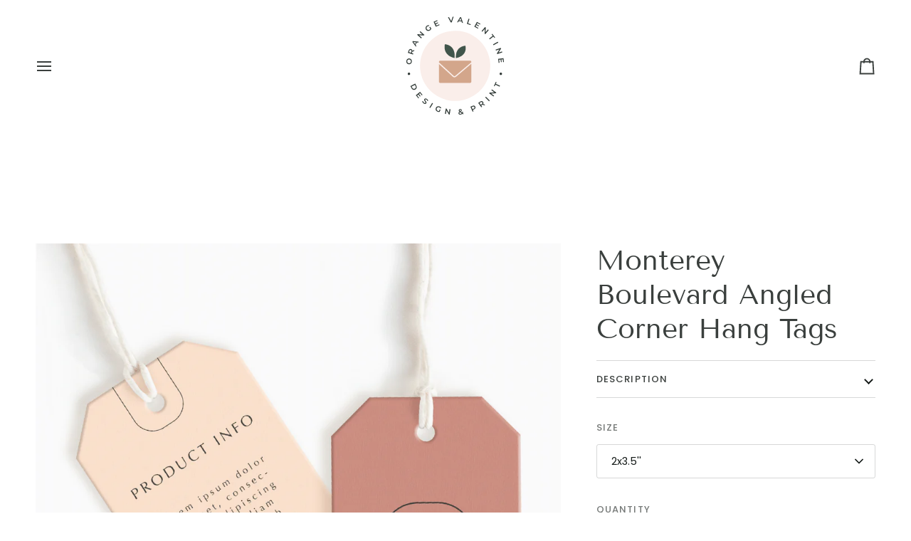

--- FILE ---
content_type: text/html; charset=utf-8
request_url: https://orangevalentine.com/products/monterey-boulevard-angled-corner-hang-tags
body_size: 41135
content:
<!doctype html>




<html class="no-js" lang="en" ><head>
  <meta charset="utf-8">
  <meta http-equiv="X-UA-Compatible" content="IE=edge,chrome=1">
  <meta name="viewport" content="width=device-width,initial-scale=1,viewport-fit=cover">
  <meta name="theme-color" content="#faeeea"><link rel="canonical" href="https://orangevalentine.com/products/monterey-boulevard-angled-corner-hang-tags"><!-- ======================= Pipeline Theme V7.2.1 ========================= -->

  <!-- Preloading ================================================================== -->

  <link rel="preconnect" href="https://cdn.shopify.com" crossorigin>
  <link rel="dns-prefetch" href="https://cdn.shopify.com">
  <link rel="preconnect" href="https://fonts.shopify.com" crossorigin>
  <link rel="dns-prefetch" href="https://fonts.shopifycdn.com">
  <link rel="preconnect" href="https://monorail-edge.shopifysvc.com" crossorigin>

  <link rel="preload" href="//orangevalentine.com/cdn/fonts/poppins/poppins_n4.0ba78fa5af9b0e1a374041b3ceaadf0a43b41362.woff2" as="font" type="font/woff2" crossorigin>
  <link rel="preload" href="//orangevalentine.com/cdn/fonts/tenor_sans/tenorsans_n4.966071a72c28462a9256039d3e3dc5b0cf314f65.woff2" as="font" type="font/woff2" crossorigin>
  <link rel="preload" href="//orangevalentine.com/cdn/fonts/poppins/poppins_n4.0ba78fa5af9b0e1a374041b3ceaadf0a43b41362.woff2" as="font" type="font/woff2" crossorigin>

  <link href="//orangevalentine.com/cdn/shop/t/22/assets/vendor.js?v=144118437607305429831711559275" as="script" rel="preload">
  <link href="//orangevalentine.com/cdn/shop/t/22/assets/theme.js?v=106986249159787365891711559275" as="script" rel="preload">
  <link href="//orangevalentine.com/cdn/shop/t/22/assets/theme.css?v=10698671419214382931711559275" as="script" rel="preload">

  <!-- Title and description ================================================ --><link rel="shortcut icon" href="//orangevalentine.com/cdn/shop/files/logo-square_32x32.svg?v=1711833169" type="image/png">
  <title>
    

    Monterey Boulevard Angled Corner Hang Tags
&ndash; Orange Valentine

  </title><meta name="description" content="DescriptionFull service design and print hang tags with angled corners and natural cotton string. Upgrade your brand with our premium paper stocks and customizable design collections. The Monterey Boulevard Collection is perfect for a luxury feminine vibe featuring colorful layouts and beautiful fonts.You provide us yo">
  <!-- /snippets/social-meta-tags.liquid --><meta property="og:site_name" content="Orange Valentine">
<meta property="og:url" content="https://orangevalentine.com/products/monterey-boulevard-angled-corner-hang-tags">
<meta property="og:title" content="Monterey Boulevard Angled Corner Hang Tags">
<meta property="og:type" content="product">
<meta property="og:description" content="DescriptionFull service design and print hang tags with angled corners and natural cotton string. Upgrade your brand with our premium paper stocks and customizable design collections. The Monterey Boulevard Collection is perfect for a luxury feminine vibe featuring colorful layouts and beautiful fonts.You provide us yo"><meta property="og:price:amount" content="35.00">
  <meta property="og:price:currency" content="USD">
      <meta property="og:image" content="http://orangevalentine.com/cdn/shop/products/MON_Luggage_HT.front.back.png?v=1581986366">
      <meta property="og:image:secure_url" content="https://orangevalentine.com/cdn/shop/products/MON_Luggage_HT.front.back.png?v=1581986366">
      <meta property="og:image:height" content="2000">
      <meta property="og:image:width" content="2000">
      <meta property="og:image" content="http://orangevalentine.com/cdn/shop/products/MON_Luggage_HT.backs.png?v=1581986366">
      <meta property="og:image:secure_url" content="https://orangevalentine.com/cdn/shop/products/MON_Luggage_HT.backs.png?v=1581986366">
      <meta property="og:image:height" content="2000">
      <meta property="og:image:width" content="2000">
      <meta property="og:image" content="http://orangevalentine.com/cdn/shop/products/MON_Luggage_HT.front.png?v=1582429477">
      <meta property="og:image:secure_url" content="https://orangevalentine.com/cdn/shop/products/MON_Luggage_HT.front.png?v=1582429477">
      <meta property="og:image:height" content="2000">
      <meta property="og:image:width" content="2000">
<meta property="twitter:image" content="http://orangevalentine.com/cdn/shop/products/MON_Luggage_HT.front.back_1200x1200.png?v=1581986366">

<meta name="twitter:site" content="@">
<meta name="twitter:card" content="summary_large_image">
<meta name="twitter:title" content="Monterey Boulevard Angled Corner Hang Tags">
<meta name="twitter:description" content="DescriptionFull service design and print hang tags with angled corners and natural cotton string. Upgrade your brand with our premium paper stocks and customizable design collections. The Monterey Boulevard Collection is perfect for a luxury feminine vibe featuring colorful layouts and beautiful fonts.You provide us yo"><!-- CSS ================================================================== -->

  <link href="//orangevalentine.com/cdn/shop/t/22/assets/font-settings.css?v=119588704851081451321759332364" rel="stylesheet" type="text/css" media="all" />

  <!-- /snippets/css-variables.liquid -->


<style data-shopify>

:root {
/* ================ Layout Variables ================ */






--LAYOUT-WIDTH: 1450px;
--LAYOUT-GUTTER: 24px;
--LAYOUT-GUTTER-OFFSET: -24px;
--NAV-GUTTER: 15px;
--LAYOUT-OUTER: 50px;

/* ================ Product video ================ */

--COLOR-VIDEO-BG: #f2f2f2;


/* ================ Color Variables ================ */

/* === Backgrounds ===*/
--COLOR-BG: #ffffff;
--COLOR-BG-ACCENT: #faeeea;

/* === Text colors ===*/
--COLOR-TEXT-DARK: #131917;
--COLOR-TEXT: #3a3f3d;
--COLOR-TEXT-LIGHT: #757977;

/* === Bright color ===*/
--COLOR-PRIMARY: #d3a68b;
--COLOR-PRIMARY-HOVER: #d07742;
--COLOR-PRIMARY-FADE: rgba(211, 166, 139, 0.05);
--COLOR-PRIMARY-FADE-HOVER: rgba(211, 166, 139, 0.1);--COLOR-PRIMARY-OPPOSITE: #ffffff;

/* === Secondary/link Color ===*/
--COLOR-SECONDARY: #faeeea;
--COLOR-SECONDARY-HOVER: #f3b8a4;
--COLOR-SECONDARY-FADE: rgba(250, 238, 234, 0.05);
--COLOR-SECONDARY-FADE-HOVER: rgba(250, 238, 234, 0.1);--COLOR-SECONDARY-OPPOSITE: #000000;

/* === Shades of grey ===*/
--COLOR-A5:  rgba(58, 63, 61, 0.05);
--COLOR-A10: rgba(58, 63, 61, 0.1);
--COLOR-A20: rgba(58, 63, 61, 0.2);
--COLOR-A35: rgba(58, 63, 61, 0.35);
--COLOR-A50: rgba(58, 63, 61, 0.5);
--COLOR-A80: rgba(58, 63, 61, 0.8);
--COLOR-A90: rgba(58, 63, 61, 0.9);
--COLOR-A95: rgba(58, 63, 61, 0.95);


/* ================ Inverted Color Variables ================ */

--INVERSE-BG: #3a3f3d;
--INVERSE-BG-ACCENT: #3a3f3d;

/* === Text colors ===*/
--INVERSE-TEXT-DARK: #828282;
--INVERSE-TEXT: #424242;
--INVERSE-TEXT-LIGHT: #404141;

/* === Bright color ===*/
--INVERSE-PRIMARY: #d3a68b;
--INVERSE-PRIMARY-HOVER: #d07742;
--INVERSE-PRIMARY-FADE: rgba(211, 166, 139, 0.05);
--INVERSE-PRIMARY-FADE-HOVER: rgba(211, 166, 139, 0.1);--INVERSE-PRIMARY-OPPOSITE: #000000;


/* === Second Color ===*/
--INVERSE-SECONDARY: #d3a68b;
--INVERSE-SECONDARY-HOVER: #d07742;
--INVERSE-SECONDARY-FADE: rgba(211, 166, 139, 0.05);
--INVERSE-SECONDARY-FADE-HOVER: rgba(211, 166, 139, 0.1);--INVERSE-SECONDARY-OPPOSITE: #000000;


/* === Shades of grey ===*/
--INVERSE-A5:  rgba(66, 66, 66, 0.05);
--INVERSE-A10: rgba(66, 66, 66, 0.1);
--INVERSE-A20: rgba(66, 66, 66, 0.2);
--INVERSE-A35: rgba(66, 66, 66, 0.3);
--INVERSE-A80: rgba(66, 66, 66, 0.8);
--INVERSE-A90: rgba(66, 66, 66, 0.9);
--INVERSE-A95: rgba(66, 66, 66, 0.95);


/* ================ Bright Color Variables ================ */

--BRIGHT-BG: #d3a68b;
--BRIGHT-BG-ACCENT: #d3a68b;

/* === Text colors ===*/
--BRIGHT-TEXT-DARK: #f6ede7;
--BRIGHT-TEXT: #d3a68b;
--BRIGHT-TEXT-LIGHT: #d3a68b;

/* === Bright color ===*/
--BRIGHT-PRIMARY: #d3a68b;
--BRIGHT-PRIMARY-HOVER: #d07742;
--BRIGHT-PRIMARY-FADE: rgba(211, 166, 139, 0.05);
--BRIGHT-PRIMARY-FADE-HOVER: rgba(211, 166, 139, 0.1);--BRIGHT-PRIMARY-OPPOSITE: #000000;


/* === Second Color ===*/
--BRIGHT-SECONDARY: #41554b;
--BRIGHT-SECONDARY-HOVER: #1a2f25;
--BRIGHT-SECONDARY-FADE: rgba(65, 85, 75, 0.05);
--BRIGHT-SECONDARY-FADE-HOVER: rgba(65, 85, 75, 0.1);--BRIGHT-SECONDARY-OPPOSITE: #ffffff;


/* === Shades of grey ===*/
--BRIGHT-A5:  rgba(211, 166, 139, 0.05);
--BRIGHT-A10: rgba(211, 166, 139, 0.1);
--BRIGHT-A20: rgba(211, 166, 139, 0.2);
--BRIGHT-A35: rgba(211, 166, 139, 0.3);
--BRIGHT-A80: rgba(211, 166, 139, 0.8);
--BRIGHT-A90: rgba(211, 166, 139, 0.9);
--BRIGHT-A95: rgba(211, 166, 139, 0.95);


/* === Account Bar ===*/
--COLOR-ANNOUNCEMENT-BG: #faeeea;
--COLOR-ANNOUNCEMENT-TEXT: #424242;

/* === Nav and dropdown link background ===*/
--COLOR-NAV: #fff;
--COLOR-NAV-TEXT: #3a3f3d;
--COLOR-NAV-TEXT-DARK: #131917;
--COLOR-NAV-TEXT-LIGHT: #757977;
--COLOR-NAV-BORDER: #ffffff;
--COLOR-NAV-A10: rgba(58, 63, 61, 0.1);
--COLOR-NAV-A50: rgba(58, 63, 61, 0.5);
--COLOR-HIGHLIGHT-LINK: #d3a68b;

/* === Site Footer ===*/
--COLOR-FOOTER-BG: #faeeea;
--COLOR-FOOTER-TEXT: #3a3f3d;
--COLOR-FOOTER-A5: rgba(58, 63, 61, 0.05);
--COLOR-FOOTER-A15: rgba(58, 63, 61, 0.15);
--COLOR-FOOTER-A90: rgba(58, 63, 61, 0.9);

/* === Sub-Footer ===*/
--COLOR-SUB-FOOTER-BG: #faf4f3;
--COLOR-SUB-FOOTER-TEXT: #3a3f3d;
--COLOR-SUB-FOOTER-A5: rgba(58, 63, 61, 0.05);
--COLOR-SUB-FOOTER-A15: rgba(58, 63, 61, 0.15);
--COLOR-SUB-FOOTER-A90: rgba(58, 63, 61, 0.9);

/* === Products ===*/
--PRODUCT-GRID-ASPECT-RATIO: 100%;

/* === Product badges ===*/
--COLOR-BADGE: #ffffff;
--COLOR-BADGE-TEXT: #424242;
--COLOR-BADGE-TEXT-DARK: #1f1919;
--COLOR-BADGE-TEXT-HOVER: #686868;
--COLOR-BADGE-HAIRLINE: #f6f6f6;

/* === Product item slider ===*/--COLOR-PRODUCT-SLIDER: #ffffff;--COLOR-PRODUCT-SLIDER-OPPOSITE: rgba(13, 13, 13, 0.06);/* === disabled form colors ===*/
--COLOR-DISABLED-BG: #ebecec;
--COLOR-DISABLED-TEXT: #babcbb;

--INVERSE-DISABLED-BG: #3b3f3e;
--INVERSE-DISABLED-TEXT: #3d403f;


/* === Tailwind RGBA Palette ===*/
--RGB-CANVAS: 255 255 255;
--RGB-CONTENT: 58 63 61;
--RGB-PRIMARY: 211 166 139;
--RGB-SECONDARY: 250 238 234;

--RGB-DARK-CANVAS: 58 63 61;
--RGB-DARK-CONTENT: 66 66 66;
--RGB-DARK-PRIMARY: 211 166 139;
--RGB-DARK-SECONDARY: 211 166 139;

--RGB-BRIGHT-CANVAS: 211 166 139;
--RGB-BRIGHT-CONTENT: 211 166 139;
--RGB-BRIGHT-PRIMARY: 211 166 139;
--RGB-BRIGHT-SECONDARY: 65 85 75;

--RGB-PRIMARY-CONTRAST: 255 255 255;
--RGB-SECONDARY-CONTRAST: 0 0 0;

--RGB-DARK-PRIMARY-CONTRAST: 0 0 0;
--RGB-DARK-SECONDARY-CONTRAST: 0 0 0;

--RGB-BRIGHT-PRIMARY-CONTRAST: 0 0 0;
--RGB-BRIGHT-SECONDARY-CONTRAST: 255 255 255;


/* === Button Radius === */
--BUTTON-RADIUS: 2px;


/* === Icon Stroke Width === */
--ICON-STROKE-WIDTH: 1.9px;


/* ================ Typography ================ */

--FONT-STACK-BODY: Poppins, sans-serif;
--FONT-STYLE-BODY: normal;
--FONT-WEIGHT-BODY: 400;
--FONT-WEIGHT-BODY-BOLD: 500;
--FONT-ADJUST-BODY: 1.0;

  --FONT-BODY-TRANSFORM: none;
  --FONT-BODY-LETTER-SPACING: normal;


--FONT-STACK-HEADING: "Tenor Sans", sans-serif;
--FONT-STYLE-HEADING: normal;
--FONT-WEIGHT-HEADING: 400;
--FONT-WEIGHT-HEADING-BOLD: 700;
--FONT-ADJUST-HEADING: 1.0;

  --FONT-HEADING-TRANSFORM: none;
  --FONT-HEADING-LETTER-SPACING: normal;


--FONT-STACK-ACCENT: Poppins, sans-serif;
--FONT-STYLE-ACCENT: normal;
--FONT-WEIGHT-ACCENT: 400;
--FONT-WEIGHT-ACCENT-BOLD: 500;
--FONT-ADJUST-ACCENT: 1.0;

  --FONT-ACCENT-TRANSFORM: uppercase;
  --FONT-ACCENT-LETTER-SPACING: 0.09em;

--TYPE-STACK-NAV: Poppins, sans-serif;
--TYPE-STYLE-NAV: normal;
--TYPE-ADJUST-NAV: 1.0;
--TYPE-WEIGHT-NAV: 400;

  --FONT-NAV-TRANSFORM: uppercase;
  --FONT-NAV-LETTER-SPACING: 0.09em;

--TYPE-STACK-BUTTON: Poppins, sans-serif;
--TYPE-STYLE-BUTTON: normal;
--TYPE-ADJUST-BUTTON: 1.0;
--TYPE-WEIGHT-BUTTON: 500;

  --FONT-BUTTON-TRANSFORM: uppercase;
  --FONT-BUTTON-LETTER-SPACING: 0.09em;

--TYPE-STACK-KICKER: Poppins, sans-serif;
--TYPE-STYLE-KICKER: normal;
--TYPE-ADJUST-KICKER: 1.0;
--TYPE-WEIGHT-KICKER: 500;

  --FONT-KICKER-TRANSFORM: uppercase;
  --FONT-KICKER-LETTER-SPACING: 0.09em;


--ICO-SELECT: url('//orangevalentine.com/cdn/shop/t/22/assets/ico-select.svg?v=103785456647373139001711833915');

/* ================ Photo correction ================ */
--PHOTO-CORRECTION: 100%;



}


/* ================ Typography ================ */
/* ================ type-scale.com ============ */

/* 1.16 base 13 */
:root {
 --font-1: 10px;
 --font-2: 11.3px;
 --font-3: 12px;
 --font-4: 13px;
 --font-5: 15.5px;
 --font-6: 17px;
 --font-7: 20px;
 --font-8: 23.5px;
 --font-9: 27px;
 --font-10:32px;
 --font-11:37px;
 --font-12:43px;
 --font-13:49px;
 --font-14:57px;
 --font-15:67px;
}

/* 1.175 base 13.5 */
@media only screen and (min-width: 480px) and (max-width: 1099px) {
  :root {
    --font-1: 10px;
    --font-2: 11.5px;
    --font-3: 12.5px;
    --font-4: 13.5px;
    --font-5: 16px;
    --font-6: 18px;
    --font-7: 21px;
    --font-8: 25px;
    --font-9: 29px;
    --font-10:34px;
    --font-11:40px;
    --font-12:47px;
    --font-13:56px;
    --font-14:65px;
   --font-15:77px;
  }
}
/* 1.22 base 14.5 */
@media only screen and (min-width: 1100px) {
  :root {
    --font-1: 10px;
    --font-2: 11.5px;
    --font-3: 13px;
    --font-4: 14.5px;
    --font-5: 17.5px;
    --font-6: 22px;
    --font-7: 26px;
    --font-8: 32px;
    --font-9: 39px;
    --font-10:48px;
    --font-11:58px;
    --font-12:71px;
    --font-13:87px;
    --font-14:106px;
    --font-15:129px;
 }
}


</style>


  <link href="//orangevalentine.com/cdn/shop/t/22/assets/theme.css?v=10698671419214382931711559275" rel="stylesheet" type="text/css" media="all" />

  <script>
    document.documentElement.className = document.documentElement.className.replace('no-js', 'js');

    
      document.documentElement.classList.add('aos-initialized');let root = '/';
    if (root[root.length - 1] !== '/') {
      root = `${root}/`;
    }
    var theme = {
      routes: {
        root_url: root,
        cart: '/cart',
        cart_add_url: '/cart/add',
        product_recommendations_url: '/recommendations/products',
        account_addresses_url: '/account/addresses',
        predictive_search_url: '/search/suggest'
      },
      state: {
        cartOpen: null,
      },
      sizes: {
        small: 480,
        medium: 768,
        large: 1100,
        widescreen: 1400
      },
      assets: {
        photoswipe: '//orangevalentine.com/cdn/shop/t/22/assets/photoswipe.js?v=162613001030112971491711559275',
        smoothscroll: '//orangevalentine.com/cdn/shop/t/22/assets/smoothscroll.js?v=37906625415260927261711559275',
        swatches: '//orangevalentine.com/cdn/shop/t/22/assets/swatches.json?v=154940297821828866241711559275',
        noImage: '//orangevalentine.com/cdn/shopifycloud/storefront/assets/no-image-2048-a2addb12.gif',
        base: '//orangevalentine.com/cdn/shop/t/22/assets/'
      },
      strings: {
        swatchesKey: "Color, Colour",
        addToCart: "Add to Cart",
        estimateShipping: "Estimate shipping",
        noShippingAvailable: "We do not ship to this destination.",
        free: "Free",
        from: "From",
        preOrder: "Pre-order",
        soldOut: "Sold Out",
        sale: "Sale",
        subscription: "Subscription",
        unavailable: "Unavailable",
        unitPrice: "Unit price",
        unitPriceSeparator: "per",
        stockout: "All available stock is in cart",
        products: "Products",
        pages: "Pages",
        collections: "Collections",
        resultsFor: "Results for",
        noResultsFor: "No results for",
        articles: "Articles",
        successMessage: "Link copied to clipboard",
      },
      settings: {
        badge_sale_type: "dollar",
        animate_hover: true,
        animate_scroll: true,
        show_locale_desktop: null,
        show_locale_mobile: null,
        show_currency_desktop: null,
        show_currency_mobile: null,
        currency_select_type: "country",
        currency_code_enable: false,
        cycle_images_hover_delay: 1.5
      },
      info: {
        name: 'pipeline'
      },
      version: '7.2.1',
      moneyFormat: "$ {{amount}}",
      shopCurrency: "USD",
      currencyCode: "USD"
    }
    let windowInnerHeight = window.innerHeight;
    document.documentElement.style.setProperty('--full-screen', `${windowInnerHeight}px`);
    document.documentElement.style.setProperty('--three-quarters', `${windowInnerHeight * 0.75}px`);
    document.documentElement.style.setProperty('--two-thirds', `${windowInnerHeight * 0.66}px`);
    document.documentElement.style.setProperty('--one-half', `${windowInnerHeight * 0.5}px`);
    document.documentElement.style.setProperty('--one-third', `${windowInnerHeight * 0.33}px`);
    document.documentElement.style.setProperty('--one-fifth', `${windowInnerHeight * 0.2}px`);

    window.isRTL = document.documentElement.getAttribute('dir') === 'rtl';
  </script><!-- Theme Javascript ============================================================== -->
  <script src="//orangevalentine.com/cdn/shop/t/22/assets/vendor.js?v=144118437607305429831711559275" defer="defer"></script>
  <script src="//orangevalentine.com/cdn/shop/t/22/assets/theme.js?v=106986249159787365891711559275" defer="defer"></script>

  <script>
    (function () {
      function onPageShowEvents() {
        if ('requestIdleCallback' in window) {
          requestIdleCallback(initCartEvent, { timeout: 500 })
        } else {
          initCartEvent()
        }
        function initCartEvent(){
          window.fetch(window.theme.routes.cart + '.js')
          .then((response) => {
            if(!response.ok){
              throw {status: response.statusText};
            }
            return response.json();
          })
          .then((response) => {
            document.dispatchEvent(new CustomEvent('theme:cart:change', {
              detail: {
                cart: response,
              },
              bubbles: true,
            }));
            return response;
          })
          .catch((e) => {
            console.error(e);
          });
        }
      };
      window.onpageshow = onPageShowEvents;
    })();
  </script>

  <script type="text/javascript">
    if (window.MSInputMethodContext && document.documentMode) {
      var scripts = document.getElementsByTagName('script')[0];
      var polyfill = document.createElement("script");
      polyfill.defer = true;
      polyfill.src = "//orangevalentine.com/cdn/shop/t/22/assets/ie11.js?v=144489047535103983231711559275";

      scripts.parentNode.insertBefore(polyfill, scripts);
    }
  </script>

  <!-- Shopify app scripts =========================================================== -->
  <script>window.performance && window.performance.mark && window.performance.mark('shopify.content_for_header.start');</script><meta name="google-site-verification" content="GXZpzBahybK4joA9qzBd3Z25NShQTdSlIMVz6LUJ6UA">
<meta id="shopify-digital-wallet" name="shopify-digital-wallet" content="/9090034/digital_wallets/dialog">
<meta name="shopify-checkout-api-token" content="d19eeee631dfb2a7342ad89c45ccd136">
<meta id="in-context-paypal-metadata" data-shop-id="9090034" data-venmo-supported="false" data-environment="production" data-locale="en_US" data-paypal-v4="true" data-currency="USD">
<link rel="alternate" type="application/json+oembed" href="https://orangevalentine.com/products/monterey-boulevard-angled-corner-hang-tags.oembed">
<script async="async" src="/checkouts/internal/preloads.js?locale=en-US"></script>
<link rel="preconnect" href="https://shop.app" crossorigin="anonymous">
<script async="async" src="https://shop.app/checkouts/internal/preloads.js?locale=en-US&shop_id=9090034" crossorigin="anonymous"></script>
<script id="apple-pay-shop-capabilities" type="application/json">{"shopId":9090034,"countryCode":"US","currencyCode":"USD","merchantCapabilities":["supports3DS"],"merchantId":"gid:\/\/shopify\/Shop\/9090034","merchantName":"Orange Valentine","requiredBillingContactFields":["postalAddress","email"],"requiredShippingContactFields":["postalAddress","email"],"shippingType":"shipping","supportedNetworks":["visa","masterCard","amex","discover","elo","jcb"],"total":{"type":"pending","label":"Orange Valentine","amount":"1.00"},"shopifyPaymentsEnabled":true,"supportsSubscriptions":true}</script>
<script id="shopify-features" type="application/json">{"accessToken":"d19eeee631dfb2a7342ad89c45ccd136","betas":["rich-media-storefront-analytics"],"domain":"orangevalentine.com","predictiveSearch":true,"shopId":9090034,"locale":"en"}</script>
<script>var Shopify = Shopify || {};
Shopify.shop = "orange-valentine.myshopify.com";
Shopify.locale = "en";
Shopify.currency = {"active":"USD","rate":"1.0"};
Shopify.country = "US";
Shopify.theme = {"name":"Pipeline Updated","id":127210324047,"schema_name":"Pipeline","schema_version":"7.2.1","theme_store_id":739,"role":"main"};
Shopify.theme.handle = "null";
Shopify.theme.style = {"id":null,"handle":null};
Shopify.cdnHost = "orangevalentine.com/cdn";
Shopify.routes = Shopify.routes || {};
Shopify.routes.root = "/";</script>
<script type="module">!function(o){(o.Shopify=o.Shopify||{}).modules=!0}(window);</script>
<script>!function(o){function n(){var o=[];function n(){o.push(Array.prototype.slice.apply(arguments))}return n.q=o,n}var t=o.Shopify=o.Shopify||{};t.loadFeatures=n(),t.autoloadFeatures=n()}(window);</script>
<script>
  window.ShopifyPay = window.ShopifyPay || {};
  window.ShopifyPay.apiHost = "shop.app\/pay";
  window.ShopifyPay.redirectState = null;
</script>
<script id="shop-js-analytics" type="application/json">{"pageType":"product"}</script>
<script defer="defer" async type="module" src="//orangevalentine.com/cdn/shopifycloud/shop-js/modules/v2/client.init-shop-cart-sync_D9rMo2Al.en.esm.js"></script>
<script defer="defer" async type="module" src="//orangevalentine.com/cdn/shopifycloud/shop-js/modules/v2/chunk.common_CxiRFgWq.esm.js"></script>
<script type="module">
  await import("//orangevalentine.com/cdn/shopifycloud/shop-js/modules/v2/client.init-shop-cart-sync_D9rMo2Al.en.esm.js");
await import("//orangevalentine.com/cdn/shopifycloud/shop-js/modules/v2/chunk.common_CxiRFgWq.esm.js");

  window.Shopify.SignInWithShop?.initShopCartSync?.({"fedCMEnabled":true,"windoidEnabled":true});

</script>
<script defer="defer" async type="module" src="//orangevalentine.com/cdn/shopifycloud/shop-js/modules/v2/client.payment-terms_DQmF-n60.en.esm.js"></script>
<script defer="defer" async type="module" src="//orangevalentine.com/cdn/shopifycloud/shop-js/modules/v2/chunk.common_CxiRFgWq.esm.js"></script>
<script defer="defer" async type="module" src="//orangevalentine.com/cdn/shopifycloud/shop-js/modules/v2/chunk.modal_syYdCACb.esm.js"></script>
<script type="module">
  await import("//orangevalentine.com/cdn/shopifycloud/shop-js/modules/v2/client.payment-terms_DQmF-n60.en.esm.js");
await import("//orangevalentine.com/cdn/shopifycloud/shop-js/modules/v2/chunk.common_CxiRFgWq.esm.js");
await import("//orangevalentine.com/cdn/shopifycloud/shop-js/modules/v2/chunk.modal_syYdCACb.esm.js");

  
</script>
<script>
  window.Shopify = window.Shopify || {};
  if (!window.Shopify.featureAssets) window.Shopify.featureAssets = {};
  window.Shopify.featureAssets['shop-js'] = {"shop-cart-sync":["modules/v2/client.shop-cart-sync_B4ZT7whv.en.esm.js","modules/v2/chunk.common_CxiRFgWq.esm.js"],"init-fed-cm":["modules/v2/client.init-fed-cm_BRrGp5G0.en.esm.js","modules/v2/chunk.common_CxiRFgWq.esm.js"],"init-shop-email-lookup-coordinator":["modules/v2/client.init-shop-email-lookup-coordinator_BC540MY1.en.esm.js","modules/v2/chunk.common_CxiRFgWq.esm.js"],"shop-button":["modules/v2/client.shop-button_nlTgGxYh.en.esm.js","modules/v2/chunk.common_CxiRFgWq.esm.js"],"init-shop-cart-sync":["modules/v2/client.init-shop-cart-sync_D9rMo2Al.en.esm.js","modules/v2/chunk.common_CxiRFgWq.esm.js"],"init-windoid":["modules/v2/client.init-windoid_3gKc3KSk.en.esm.js","modules/v2/chunk.common_CxiRFgWq.esm.js"],"shop-login-button":["modules/v2/client.shop-login-button_DMAUQ9OT.en.esm.js","modules/v2/chunk.common_CxiRFgWq.esm.js","modules/v2/chunk.modal_syYdCACb.esm.js"],"shop-cash-offers":["modules/v2/client.shop-cash-offers_CmtUJxLt.en.esm.js","modules/v2/chunk.common_CxiRFgWq.esm.js","modules/v2/chunk.modal_syYdCACb.esm.js"],"shop-toast-manager":["modules/v2/client.shop-toast-manager_yZsKSMhS.en.esm.js","modules/v2/chunk.common_CxiRFgWq.esm.js"],"pay-button":["modules/v2/client.pay-button_Dug2uVVc.en.esm.js","modules/v2/chunk.common_CxiRFgWq.esm.js"],"avatar":["modules/v2/client.avatar_BTnouDA3.en.esm.js"],"init-customer-accounts":["modules/v2/client.init-customer-accounts_ebrhaeXX.en.esm.js","modules/v2/client.shop-login-button_DMAUQ9OT.en.esm.js","modules/v2/chunk.common_CxiRFgWq.esm.js","modules/v2/chunk.modal_syYdCACb.esm.js"],"init-customer-accounts-sign-up":["modules/v2/client.init-customer-accounts-sign-up_6_zNq-7b.en.esm.js","modules/v2/client.shop-login-button_DMAUQ9OT.en.esm.js","modules/v2/chunk.common_CxiRFgWq.esm.js","modules/v2/chunk.modal_syYdCACb.esm.js"],"shop-follow-button":["modules/v2/client.shop-follow-button_2rBiVQsM.en.esm.js","modules/v2/chunk.common_CxiRFgWq.esm.js","modules/v2/chunk.modal_syYdCACb.esm.js"],"init-shop-for-new-customer-accounts":["modules/v2/client.init-shop-for-new-customer-accounts_C6R_yrAL.en.esm.js","modules/v2/client.shop-login-button_DMAUQ9OT.en.esm.js","modules/v2/chunk.common_CxiRFgWq.esm.js","modules/v2/chunk.modal_syYdCACb.esm.js"],"checkout-modal":["modules/v2/client.checkout-modal_Ch6xv_T_.en.esm.js","modules/v2/chunk.common_CxiRFgWq.esm.js","modules/v2/chunk.modal_syYdCACb.esm.js"],"lead-capture":["modules/v2/client.lead-capture_-xSIszTT.en.esm.js","modules/v2/chunk.common_CxiRFgWq.esm.js","modules/v2/chunk.modal_syYdCACb.esm.js"],"shop-login":["modules/v2/client.shop-login_DwdOaDcq.en.esm.js","modules/v2/chunk.common_CxiRFgWq.esm.js","modules/v2/chunk.modal_syYdCACb.esm.js"],"payment-terms":["modules/v2/client.payment-terms_DQmF-n60.en.esm.js","modules/v2/chunk.common_CxiRFgWq.esm.js","modules/v2/chunk.modal_syYdCACb.esm.js"]};
</script>
<script>(function() {
  var isLoaded = false;
  function asyncLoad() {
    if (isLoaded) return;
    isLoaded = true;
    var urls = ["https:\/\/cdn.etsy.reputon.com\/assets\/widget.js?shop=orange-valentine.myshopify.com","https:\/\/cdn.productcustomizer.com\/storefront\/production-product-customizer-v2.js?shop=orange-valentine.myshopify.com","https:\/\/dashboard.mailerlite.com\/shopify\/12126\/867659?shop=orange-valentine.myshopify.com"];
    for (var i = 0; i < urls.length; i++) {
      var s = document.createElement('script');
      s.type = 'text/javascript';
      s.async = true;
      s.src = urls[i];
      var x = document.getElementsByTagName('script')[0];
      x.parentNode.insertBefore(s, x);
    }
  };
  if(window.attachEvent) {
    window.attachEvent('onload', asyncLoad);
  } else {
    window.addEventListener('load', asyncLoad, false);
  }
})();</script>
<script id="__st">var __st={"a":9090034,"offset":-28800,"reqid":"6b93ca9c-9858-433b-ba9d-b9414a3822f3-1766126541","pageurl":"orangevalentine.com\/products\/monterey-boulevard-angled-corner-hang-tags","u":"14eee5381393","p":"product","rtyp":"product","rid":4479432425551};</script>
<script>window.ShopifyPaypalV4VisibilityTracking = true;</script>
<script id="captcha-bootstrap">!function(){'use strict';const t='contact',e='account',n='new_comment',o=[[t,t],['blogs',n],['comments',n],[t,'customer']],c=[[e,'customer_login'],[e,'guest_login'],[e,'recover_customer_password'],[e,'create_customer']],r=t=>t.map((([t,e])=>`form[action*='/${t}']:not([data-nocaptcha='true']) input[name='form_type'][value='${e}']`)).join(','),a=t=>()=>t?[...document.querySelectorAll(t)].map((t=>t.form)):[];function s(){const t=[...o],e=r(t);return a(e)}const i='password',u='form_key',d=['recaptcha-v3-token','g-recaptcha-response','h-captcha-response',i],f=()=>{try{return window.sessionStorage}catch{return}},m='__shopify_v',_=t=>t.elements[u];function p(t,e,n=!1){try{const o=window.sessionStorage,c=JSON.parse(o.getItem(e)),{data:r}=function(t){const{data:e,action:n}=t;return t[m]||n?{data:e,action:n}:{data:t,action:n}}(c);for(const[e,n]of Object.entries(r))t.elements[e]&&(t.elements[e].value=n);n&&o.removeItem(e)}catch(o){console.error('form repopulation failed',{error:o})}}const l='form_type',E='cptcha';function T(t){t.dataset[E]=!0}const w=window,h=w.document,L='Shopify',v='ce_forms',y='captcha';let A=!1;((t,e)=>{const n=(g='f06e6c50-85a8-45c8-87d0-21a2b65856fe',I='https://cdn.shopify.com/shopifycloud/storefront-forms-hcaptcha/ce_storefront_forms_captcha_hcaptcha.v1.5.2.iife.js',D={infoText:'Protected by hCaptcha',privacyText:'Privacy',termsText:'Terms'},(t,e,n)=>{const o=w[L][v],c=o.bindForm;if(c)return c(t,g,e,D).then(n);var r;o.q.push([[t,g,e,D],n]),r=I,A||(h.body.append(Object.assign(h.createElement('script'),{id:'captcha-provider',async:!0,src:r})),A=!0)});var g,I,D;w[L]=w[L]||{},w[L][v]=w[L][v]||{},w[L][v].q=[],w[L][y]=w[L][y]||{},w[L][y].protect=function(t,e){n(t,void 0,e),T(t)},Object.freeze(w[L][y]),function(t,e,n,w,h,L){const[v,y,A,g]=function(t,e,n){const i=e?o:[],u=t?c:[],d=[...i,...u],f=r(d),m=r(i),_=r(d.filter((([t,e])=>n.includes(e))));return[a(f),a(m),a(_),s()]}(w,h,L),I=t=>{const e=t.target;return e instanceof HTMLFormElement?e:e&&e.form},D=t=>v().includes(t);t.addEventListener('submit',(t=>{const e=I(t);if(!e)return;const n=D(e)&&!e.dataset.hcaptchaBound&&!e.dataset.recaptchaBound,o=_(e),c=g().includes(e)&&(!o||!o.value);(n||c)&&t.preventDefault(),c&&!n&&(function(t){try{if(!f())return;!function(t){const e=f();if(!e)return;const n=_(t);if(!n)return;const o=n.value;o&&e.removeItem(o)}(t);const e=Array.from(Array(32),(()=>Math.random().toString(36)[2])).join('');!function(t,e){_(t)||t.append(Object.assign(document.createElement('input'),{type:'hidden',name:u})),t.elements[u].value=e}(t,e),function(t,e){const n=f();if(!n)return;const o=[...t.querySelectorAll(`input[type='${i}']`)].map((({name:t})=>t)),c=[...d,...o],r={};for(const[a,s]of new FormData(t).entries())c.includes(a)||(r[a]=s);n.setItem(e,JSON.stringify({[m]:1,action:t.action,data:r}))}(t,e)}catch(e){console.error('failed to persist form',e)}}(e),e.submit())}));const S=(t,e)=>{t&&!t.dataset[E]&&(n(t,e.some((e=>e===t))),T(t))};for(const o of['focusin','change'])t.addEventListener(o,(t=>{const e=I(t);D(e)&&S(e,y())}));const B=e.get('form_key'),M=e.get(l),P=B&&M;t.addEventListener('DOMContentLoaded',(()=>{const t=y();if(P)for(const e of t)e.elements[l].value===M&&p(e,B);[...new Set([...A(),...v().filter((t=>'true'===t.dataset.shopifyCaptcha))])].forEach((e=>S(e,t)))}))}(h,new URLSearchParams(w.location.search),n,t,e,['guest_login'])})(!0,!0)}();</script>
<script integrity="sha256-4kQ18oKyAcykRKYeNunJcIwy7WH5gtpwJnB7kiuLZ1E=" data-source-attribution="shopify.loadfeatures" defer="defer" src="//orangevalentine.com/cdn/shopifycloud/storefront/assets/storefront/load_feature-a0a9edcb.js" crossorigin="anonymous"></script>
<script crossorigin="anonymous" defer="defer" src="//orangevalentine.com/cdn/shopifycloud/storefront/assets/shopify_pay/storefront-65b4c6d7.js?v=20250812"></script>
<script data-source-attribution="shopify.dynamic_checkout.dynamic.init">var Shopify=Shopify||{};Shopify.PaymentButton=Shopify.PaymentButton||{isStorefrontPortableWallets:!0,init:function(){window.Shopify.PaymentButton.init=function(){};var t=document.createElement("script");t.src="https://orangevalentine.com/cdn/shopifycloud/portable-wallets/latest/portable-wallets.en.js",t.type="module",document.head.appendChild(t)}};
</script>
<script data-source-attribution="shopify.dynamic_checkout.buyer_consent">
  function portableWalletsHideBuyerConsent(e){var t=document.getElementById("shopify-buyer-consent"),n=document.getElementById("shopify-subscription-policy-button");t&&n&&(t.classList.add("hidden"),t.setAttribute("aria-hidden","true"),n.removeEventListener("click",e))}function portableWalletsShowBuyerConsent(e){var t=document.getElementById("shopify-buyer-consent"),n=document.getElementById("shopify-subscription-policy-button");t&&n&&(t.classList.remove("hidden"),t.removeAttribute("aria-hidden"),n.addEventListener("click",e))}window.Shopify?.PaymentButton&&(window.Shopify.PaymentButton.hideBuyerConsent=portableWalletsHideBuyerConsent,window.Shopify.PaymentButton.showBuyerConsent=portableWalletsShowBuyerConsent);
</script>
<script>
  function portableWalletsCleanup(e){e&&e.src&&console.error("Failed to load portable wallets script "+e.src);var t=document.querySelectorAll("shopify-accelerated-checkout .shopify-payment-button__skeleton, shopify-accelerated-checkout-cart .wallet-cart-button__skeleton"),e=document.getElementById("shopify-buyer-consent");for(let e=0;e<t.length;e++)t[e].remove();e&&e.remove()}function portableWalletsNotLoadedAsModule(e){e instanceof ErrorEvent&&"string"==typeof e.message&&e.message.includes("import.meta")&&"string"==typeof e.filename&&e.filename.includes("portable-wallets")&&(window.removeEventListener("error",portableWalletsNotLoadedAsModule),window.Shopify.PaymentButton.failedToLoad=e,"loading"===document.readyState?document.addEventListener("DOMContentLoaded",window.Shopify.PaymentButton.init):window.Shopify.PaymentButton.init())}window.addEventListener("error",portableWalletsNotLoadedAsModule);
</script>

<script type="module" src="https://orangevalentine.com/cdn/shopifycloud/portable-wallets/latest/portable-wallets.en.js" onError="portableWalletsCleanup(this)" crossorigin="anonymous"></script>
<script nomodule>
  document.addEventListener("DOMContentLoaded", portableWalletsCleanup);
</script>

<link id="shopify-accelerated-checkout-styles" rel="stylesheet" media="screen" href="https://orangevalentine.com/cdn/shopifycloud/portable-wallets/latest/accelerated-checkout-backwards-compat.css" crossorigin="anonymous">
<style id="shopify-accelerated-checkout-cart">
        #shopify-buyer-consent {
  margin-top: 1em;
  display: inline-block;
  width: 100%;
}

#shopify-buyer-consent.hidden {
  display: none;
}

#shopify-subscription-policy-button {
  background: none;
  border: none;
  padding: 0;
  text-decoration: underline;
  font-size: inherit;
  cursor: pointer;
}

#shopify-subscription-policy-button::before {
  box-shadow: none;
}

      </style>

<script>window.performance && window.performance.mark && window.performance.mark('shopify.content_for_header.end');</script>


<!-- BEGIN app block: shopify://apps/pagefly-page-builder/blocks/app-embed/83e179f7-59a0-4589-8c66-c0dddf959200 -->

<!-- BEGIN app snippet: pagefly-cro-ab-testing-main -->







<script>
  ;(function () {
    const url = new URL(window.location)
    const viewParam = url.searchParams.get('view')
    if (viewParam && viewParam.includes('variant-pf-')) {
      url.searchParams.set('pf_v', viewParam)
      url.searchParams.delete('view')
      window.history.replaceState({}, '', url)
    }
  })()
</script>



<script type='module'>
  
  window.PAGEFLY_CRO = window.PAGEFLY_CRO || {}

  window.PAGEFLY_CRO['data_debug'] = {
    original_template_suffix: "all_products",
    allow_ab_test: false,
    ab_test_start_time: 0,
    ab_test_end_time: 0,
    today_date_time: 1766126542000,
  }
  window.PAGEFLY_CRO['GA4'] = { enabled: false}
</script>

<!-- END app snippet -->








  <script src='https://cdn.shopify.com/extensions/019b30d5-8ed1-7b06-933c-022ccf376c27/pagefly-page-builder-206/assets/pagefly-helper.js' defer='defer'></script>

  <script src='https://cdn.shopify.com/extensions/019b30d5-8ed1-7b06-933c-022ccf376c27/pagefly-page-builder-206/assets/pagefly-general-helper.js' defer='defer'></script>

  <script src='https://cdn.shopify.com/extensions/019b30d5-8ed1-7b06-933c-022ccf376c27/pagefly-page-builder-206/assets/pagefly-snap-slider.js' defer='defer'></script>

  <script src='https://cdn.shopify.com/extensions/019b30d5-8ed1-7b06-933c-022ccf376c27/pagefly-page-builder-206/assets/pagefly-slideshow-v3.js' defer='defer'></script>

  <script src='https://cdn.shopify.com/extensions/019b30d5-8ed1-7b06-933c-022ccf376c27/pagefly-page-builder-206/assets/pagefly-slideshow-v4.js' defer='defer'></script>

  <script src='https://cdn.shopify.com/extensions/019b30d5-8ed1-7b06-933c-022ccf376c27/pagefly-page-builder-206/assets/pagefly-glider.js' defer='defer'></script>

  <script src='https://cdn.shopify.com/extensions/019b30d5-8ed1-7b06-933c-022ccf376c27/pagefly-page-builder-206/assets/pagefly-slideshow-v1-v2.js' defer='defer'></script>

  <script src='https://cdn.shopify.com/extensions/019b30d5-8ed1-7b06-933c-022ccf376c27/pagefly-page-builder-206/assets/pagefly-product-media.js' defer='defer'></script>

  <script src='https://cdn.shopify.com/extensions/019b30d5-8ed1-7b06-933c-022ccf376c27/pagefly-page-builder-206/assets/pagefly-product.js' defer='defer'></script>


<script id='pagefly-helper-data' type='application/json'>
  {
    "page_optimization": {
      "assets_prefetching": false
    },
    "elements_asset_mapper": {
      "Accordion": "https://cdn.shopify.com/extensions/019b30d5-8ed1-7b06-933c-022ccf376c27/pagefly-page-builder-206/assets/pagefly-accordion.js",
      "Accordion3": "https://cdn.shopify.com/extensions/019b30d5-8ed1-7b06-933c-022ccf376c27/pagefly-page-builder-206/assets/pagefly-accordion3.js",
      "CountDown": "https://cdn.shopify.com/extensions/019b30d5-8ed1-7b06-933c-022ccf376c27/pagefly-page-builder-206/assets/pagefly-countdown.js",
      "GMap1": "https://cdn.shopify.com/extensions/019b30d5-8ed1-7b06-933c-022ccf376c27/pagefly-page-builder-206/assets/pagefly-gmap.js",
      "GMap2": "https://cdn.shopify.com/extensions/019b30d5-8ed1-7b06-933c-022ccf376c27/pagefly-page-builder-206/assets/pagefly-gmap.js",
      "GMapBasicV2": "https://cdn.shopify.com/extensions/019b30d5-8ed1-7b06-933c-022ccf376c27/pagefly-page-builder-206/assets/pagefly-gmap.js",
      "GMapAdvancedV2": "https://cdn.shopify.com/extensions/019b30d5-8ed1-7b06-933c-022ccf376c27/pagefly-page-builder-206/assets/pagefly-gmap.js",
      "HTML.Video": "https://cdn.shopify.com/extensions/019b30d5-8ed1-7b06-933c-022ccf376c27/pagefly-page-builder-206/assets/pagefly-htmlvideo.js",
      "HTML.Video2": "https://cdn.shopify.com/extensions/019b30d5-8ed1-7b06-933c-022ccf376c27/pagefly-page-builder-206/assets/pagefly-htmlvideo2.js",
      "HTML.Video3": "https://cdn.shopify.com/extensions/019b30d5-8ed1-7b06-933c-022ccf376c27/pagefly-page-builder-206/assets/pagefly-htmlvideo2.js",
      "BackgroundVideo": "https://cdn.shopify.com/extensions/019b30d5-8ed1-7b06-933c-022ccf376c27/pagefly-page-builder-206/assets/pagefly-htmlvideo2.js",
      "Instagram": "https://cdn.shopify.com/extensions/019b30d5-8ed1-7b06-933c-022ccf376c27/pagefly-page-builder-206/assets/pagefly-instagram.js",
      "Instagram2": "https://cdn.shopify.com/extensions/019b30d5-8ed1-7b06-933c-022ccf376c27/pagefly-page-builder-206/assets/pagefly-instagram.js",
      "Insta3": "https://cdn.shopify.com/extensions/019b30d5-8ed1-7b06-933c-022ccf376c27/pagefly-page-builder-206/assets/pagefly-instagram3.js",
      "Tabs": "https://cdn.shopify.com/extensions/019b30d5-8ed1-7b06-933c-022ccf376c27/pagefly-page-builder-206/assets/pagefly-tab.js",
      "Tabs3": "https://cdn.shopify.com/extensions/019b30d5-8ed1-7b06-933c-022ccf376c27/pagefly-page-builder-206/assets/pagefly-tab3.js",
      "ProductBox": "https://cdn.shopify.com/extensions/019b30d5-8ed1-7b06-933c-022ccf376c27/pagefly-page-builder-206/assets/pagefly-cart.js",
      "FBPageBox2": "https://cdn.shopify.com/extensions/019b30d5-8ed1-7b06-933c-022ccf376c27/pagefly-page-builder-206/assets/pagefly-facebook.js",
      "FBLikeButton2": "https://cdn.shopify.com/extensions/019b30d5-8ed1-7b06-933c-022ccf376c27/pagefly-page-builder-206/assets/pagefly-facebook.js",
      "TwitterFeed2": "https://cdn.shopify.com/extensions/019b30d5-8ed1-7b06-933c-022ccf376c27/pagefly-page-builder-206/assets/pagefly-twitter.js",
      "Paragraph4": "https://cdn.shopify.com/extensions/019b30d5-8ed1-7b06-933c-022ccf376c27/pagefly-page-builder-206/assets/pagefly-paragraph4.js",

      "AliReviews": "https://cdn.shopify.com/extensions/019b30d5-8ed1-7b06-933c-022ccf376c27/pagefly-page-builder-206/assets/pagefly-3rd-elements.js",
      "BackInStock": "https://cdn.shopify.com/extensions/019b30d5-8ed1-7b06-933c-022ccf376c27/pagefly-page-builder-206/assets/pagefly-3rd-elements.js",
      "GloboBackInStock": "https://cdn.shopify.com/extensions/019b30d5-8ed1-7b06-933c-022ccf376c27/pagefly-page-builder-206/assets/pagefly-3rd-elements.js",
      "GrowaveWishlist": "https://cdn.shopify.com/extensions/019b30d5-8ed1-7b06-933c-022ccf376c27/pagefly-page-builder-206/assets/pagefly-3rd-elements.js",
      "InfiniteOptionsShopPad": "https://cdn.shopify.com/extensions/019b30d5-8ed1-7b06-933c-022ccf376c27/pagefly-page-builder-206/assets/pagefly-3rd-elements.js",
      "InkybayProductPersonalizer": "https://cdn.shopify.com/extensions/019b30d5-8ed1-7b06-933c-022ccf376c27/pagefly-page-builder-206/assets/pagefly-3rd-elements.js",
      "LimeSpot": "https://cdn.shopify.com/extensions/019b30d5-8ed1-7b06-933c-022ccf376c27/pagefly-page-builder-206/assets/pagefly-3rd-elements.js",
      "Loox": "https://cdn.shopify.com/extensions/019b30d5-8ed1-7b06-933c-022ccf376c27/pagefly-page-builder-206/assets/pagefly-3rd-elements.js",
      "Opinew": "https://cdn.shopify.com/extensions/019b30d5-8ed1-7b06-933c-022ccf376c27/pagefly-page-builder-206/assets/pagefly-3rd-elements.js",
      "Powr": "https://cdn.shopify.com/extensions/019b30d5-8ed1-7b06-933c-022ccf376c27/pagefly-page-builder-206/assets/pagefly-3rd-elements.js",
      "ProductReviews": "https://cdn.shopify.com/extensions/019b30d5-8ed1-7b06-933c-022ccf376c27/pagefly-page-builder-206/assets/pagefly-3rd-elements.js",
      "PushOwl": "https://cdn.shopify.com/extensions/019b30d5-8ed1-7b06-933c-022ccf376c27/pagefly-page-builder-206/assets/pagefly-3rd-elements.js",
      "ReCharge": "https://cdn.shopify.com/extensions/019b30d5-8ed1-7b06-933c-022ccf376c27/pagefly-page-builder-206/assets/pagefly-3rd-elements.js",
      "Rivyo": "https://cdn.shopify.com/extensions/019b30d5-8ed1-7b06-933c-022ccf376c27/pagefly-page-builder-206/assets/pagefly-3rd-elements.js",
      "TrackingMore": "https://cdn.shopify.com/extensions/019b30d5-8ed1-7b06-933c-022ccf376c27/pagefly-page-builder-206/assets/pagefly-3rd-elements.js",
      "Vitals": "https://cdn.shopify.com/extensions/019b30d5-8ed1-7b06-933c-022ccf376c27/pagefly-page-builder-206/assets/pagefly-3rd-elements.js",
      "Wiser": "https://cdn.shopify.com/extensions/019b30d5-8ed1-7b06-933c-022ccf376c27/pagefly-page-builder-206/assets/pagefly-3rd-elements.js"
    },
    "custom_elements_mapper": {
      "pf-click-action-element": "https://cdn.shopify.com/extensions/019b30d5-8ed1-7b06-933c-022ccf376c27/pagefly-page-builder-206/assets/pagefly-click-action-element.js",
      "pf-dialog-element": "https://cdn.shopify.com/extensions/019b30d5-8ed1-7b06-933c-022ccf376c27/pagefly-page-builder-206/assets/pagefly-dialog-element.js"
    }
  }
</script>


<!-- END app block --><script src="https://cdn.shopify.com/extensions/019b2ce0-a8d4-7c28-a778-45521af150ba/shopify-cli-77/assets/reputon-etsy-carousel-widget.js" type="text/javascript" defer="defer"></script>
<link href="https://cdn.shopify.com/extensions/019b22b5-b375-7150-86fb-a17b7078b120/prod-customizer-staging-43/assets/shopstorm-apps.css" rel="stylesheet" type="text/css" media="all">
<link href="https://monorail-edge.shopifysvc.com" rel="dns-prefetch">
<script>(function(){if ("sendBeacon" in navigator && "performance" in window) {try {var session_token_from_headers = performance.getEntriesByType('navigation')[0].serverTiming.find(x => x.name == '_s').description;} catch {var session_token_from_headers = undefined;}var session_cookie_matches = document.cookie.match(/_shopify_s=([^;]*)/);var session_token_from_cookie = session_cookie_matches && session_cookie_matches.length === 2 ? session_cookie_matches[1] : "";var session_token = session_token_from_headers || session_token_from_cookie || "";function handle_abandonment_event(e) {var entries = performance.getEntries().filter(function(entry) {return /monorail-edge.shopifysvc.com/.test(entry.name);});if (!window.abandonment_tracked && entries.length === 0) {window.abandonment_tracked = true;var currentMs = Date.now();var navigation_start = performance.timing.navigationStart;var payload = {shop_id: 9090034,url: window.location.href,navigation_start,duration: currentMs - navigation_start,session_token,page_type: "product"};window.navigator.sendBeacon("https://monorail-edge.shopifysvc.com/v1/produce", JSON.stringify({schema_id: "online_store_buyer_site_abandonment/1.1",payload: payload,metadata: {event_created_at_ms: currentMs,event_sent_at_ms: currentMs}}));}}window.addEventListener('pagehide', handle_abandonment_event);}}());</script>
<script id="web-pixels-manager-setup">(function e(e,d,r,n,o){if(void 0===o&&(o={}),!Boolean(null===(a=null===(i=window.Shopify)||void 0===i?void 0:i.analytics)||void 0===a?void 0:a.replayQueue)){var i,a;window.Shopify=window.Shopify||{};var t=window.Shopify;t.analytics=t.analytics||{};var s=t.analytics;s.replayQueue=[],s.publish=function(e,d,r){return s.replayQueue.push([e,d,r]),!0};try{self.performance.mark("wpm:start")}catch(e){}var l=function(){var e={modern:/Edge?\/(1{2}[4-9]|1[2-9]\d|[2-9]\d{2}|\d{4,})\.\d+(\.\d+|)|Firefox\/(1{2}[4-9]|1[2-9]\d|[2-9]\d{2}|\d{4,})\.\d+(\.\d+|)|Chrom(ium|e)\/(9{2}|\d{3,})\.\d+(\.\d+|)|(Maci|X1{2}).+ Version\/(15\.\d+|(1[6-9]|[2-9]\d|\d{3,})\.\d+)([,.]\d+|)( \(\w+\)|)( Mobile\/\w+|) Safari\/|Chrome.+OPR\/(9{2}|\d{3,})\.\d+\.\d+|(CPU[ +]OS|iPhone[ +]OS|CPU[ +]iPhone|CPU IPhone OS|CPU iPad OS)[ +]+(15[._]\d+|(1[6-9]|[2-9]\d|\d{3,})[._]\d+)([._]\d+|)|Android:?[ /-](13[3-9]|1[4-9]\d|[2-9]\d{2}|\d{4,})(\.\d+|)(\.\d+|)|Android.+Firefox\/(13[5-9]|1[4-9]\d|[2-9]\d{2}|\d{4,})\.\d+(\.\d+|)|Android.+Chrom(ium|e)\/(13[3-9]|1[4-9]\d|[2-9]\d{2}|\d{4,})\.\d+(\.\d+|)|SamsungBrowser\/([2-9]\d|\d{3,})\.\d+/,legacy:/Edge?\/(1[6-9]|[2-9]\d|\d{3,})\.\d+(\.\d+|)|Firefox\/(5[4-9]|[6-9]\d|\d{3,})\.\d+(\.\d+|)|Chrom(ium|e)\/(5[1-9]|[6-9]\d|\d{3,})\.\d+(\.\d+|)([\d.]+$|.*Safari\/(?![\d.]+ Edge\/[\d.]+$))|(Maci|X1{2}).+ Version\/(10\.\d+|(1[1-9]|[2-9]\d|\d{3,})\.\d+)([,.]\d+|)( \(\w+\)|)( Mobile\/\w+|) Safari\/|Chrome.+OPR\/(3[89]|[4-9]\d|\d{3,})\.\d+\.\d+|(CPU[ +]OS|iPhone[ +]OS|CPU[ +]iPhone|CPU IPhone OS|CPU iPad OS)[ +]+(10[._]\d+|(1[1-9]|[2-9]\d|\d{3,})[._]\d+)([._]\d+|)|Android:?[ /-](13[3-9]|1[4-9]\d|[2-9]\d{2}|\d{4,})(\.\d+|)(\.\d+|)|Mobile Safari.+OPR\/([89]\d|\d{3,})\.\d+\.\d+|Android.+Firefox\/(13[5-9]|1[4-9]\d|[2-9]\d{2}|\d{4,})\.\d+(\.\d+|)|Android.+Chrom(ium|e)\/(13[3-9]|1[4-9]\d|[2-9]\d{2}|\d{4,})\.\d+(\.\d+|)|Android.+(UC? ?Browser|UCWEB|U3)[ /]?(15\.([5-9]|\d{2,})|(1[6-9]|[2-9]\d|\d{3,})\.\d+)\.\d+|SamsungBrowser\/(5\.\d+|([6-9]|\d{2,})\.\d+)|Android.+MQ{2}Browser\/(14(\.(9|\d{2,})|)|(1[5-9]|[2-9]\d|\d{3,})(\.\d+|))(\.\d+|)|K[Aa][Ii]OS\/(3\.\d+|([4-9]|\d{2,})\.\d+)(\.\d+|)/},d=e.modern,r=e.legacy,n=navigator.userAgent;return n.match(d)?"modern":n.match(r)?"legacy":"unknown"}(),u="modern"===l?"modern":"legacy",c=(null!=n?n:{modern:"",legacy:""})[u],f=function(e){return[e.baseUrl,"/wpm","/b",e.hashVersion,"modern"===e.buildTarget?"m":"l",".js"].join("")}({baseUrl:d,hashVersion:r,buildTarget:u}),m=function(e){var d=e.version,r=e.bundleTarget,n=e.surface,o=e.pageUrl,i=e.monorailEndpoint;return{emit:function(e){var a=e.status,t=e.errorMsg,s=(new Date).getTime(),l=JSON.stringify({metadata:{event_sent_at_ms:s},events:[{schema_id:"web_pixels_manager_load/3.1",payload:{version:d,bundle_target:r,page_url:o,status:a,surface:n,error_msg:t},metadata:{event_created_at_ms:s}}]});if(!i)return console&&console.warn&&console.warn("[Web Pixels Manager] No Monorail endpoint provided, skipping logging."),!1;try{return self.navigator.sendBeacon.bind(self.navigator)(i,l)}catch(e){}var u=new XMLHttpRequest;try{return u.open("POST",i,!0),u.setRequestHeader("Content-Type","text/plain"),u.send(l),!0}catch(e){return console&&console.warn&&console.warn("[Web Pixels Manager] Got an unhandled error while logging to Monorail."),!1}}}}({version:r,bundleTarget:l,surface:e.surface,pageUrl:self.location.href,monorailEndpoint:e.monorailEndpoint});try{o.browserTarget=l,function(e){var d=e.src,r=e.async,n=void 0===r||r,o=e.onload,i=e.onerror,a=e.sri,t=e.scriptDataAttributes,s=void 0===t?{}:t,l=document.createElement("script"),u=document.querySelector("head"),c=document.querySelector("body");if(l.async=n,l.src=d,a&&(l.integrity=a,l.crossOrigin="anonymous"),s)for(var f in s)if(Object.prototype.hasOwnProperty.call(s,f))try{l.dataset[f]=s[f]}catch(e){}if(o&&l.addEventListener("load",o),i&&l.addEventListener("error",i),u)u.appendChild(l);else{if(!c)throw new Error("Did not find a head or body element to append the script");c.appendChild(l)}}({src:f,async:!0,onload:function(){if(!function(){var e,d;return Boolean(null===(d=null===(e=window.Shopify)||void 0===e?void 0:e.analytics)||void 0===d?void 0:d.initialized)}()){var d=window.webPixelsManager.init(e)||void 0;if(d){var r=window.Shopify.analytics;r.replayQueue.forEach((function(e){var r=e[0],n=e[1],o=e[2];d.publishCustomEvent(r,n,o)})),r.replayQueue=[],r.publish=d.publishCustomEvent,r.visitor=d.visitor,r.initialized=!0}}},onerror:function(){return m.emit({status:"failed",errorMsg:"".concat(f," has failed to load")})},sri:function(e){var d=/^sha384-[A-Za-z0-9+/=]+$/;return"string"==typeof e&&d.test(e)}(c)?c:"",scriptDataAttributes:o}),m.emit({status:"loading"})}catch(e){m.emit({status:"failed",errorMsg:(null==e?void 0:e.message)||"Unknown error"})}}})({shopId: 9090034,storefrontBaseUrl: "https://orangevalentine.com",extensionsBaseUrl: "https://extensions.shopifycdn.com/cdn/shopifycloud/web-pixels-manager",monorailEndpoint: "https://monorail-edge.shopifysvc.com/unstable/produce_batch",surface: "storefront-renderer",enabledBetaFlags: ["2dca8a86"],webPixelsConfigList: [{"id":"1126465615","configuration":"{\"hashed_organization_id\":\"063ac4712bb1a65d8e97ff4ebddef4c1_v1\",\"app_key\":\"orange-valentine\",\"allow_collect_personal_data\":\"true\"}","eventPayloadVersion":"v1","runtimeContext":"STRICT","scriptVersion":"c3e64302e4c6a915b615bb03ddf3784a","type":"APP","apiClientId":111542,"privacyPurposes":["ANALYTICS","MARKETING","SALE_OF_DATA"],"dataSharingAdjustments":{"protectedCustomerApprovalScopes":["read_customer_address","read_customer_email","read_customer_name","read_customer_personal_data","read_customer_phone"]}},{"id":"375521359","configuration":"{\"config\":\"{\\\"pixel_id\\\":\\\"GT-NC6T6HCR\\\",\\\"target_country\\\":\\\"US\\\",\\\"gtag_events\\\":[{\\\"type\\\":\\\"begin_checkout\\\",\\\"action_label\\\":\\\"GT-NC6T6HCR\\\"},{\\\"type\\\":\\\"search\\\",\\\"action_label\\\":\\\"GT-NC6T6HCR\\\"},{\\\"type\\\":\\\"view_item\\\",\\\"action_label\\\":[\\\"GT-NC6T6HCR\\\",\\\"MC-6P8S4HD7BL\\\"]},{\\\"type\\\":\\\"purchase\\\",\\\"action_label\\\":[\\\"GT-NC6T6HCR\\\",\\\"MC-6P8S4HD7BL\\\"]},{\\\"type\\\":\\\"page_view\\\",\\\"action_label\\\":[\\\"GT-NC6T6HCR\\\",\\\"MC-6P8S4HD7BL\\\"]},{\\\"type\\\":\\\"add_payment_info\\\",\\\"action_label\\\":\\\"GT-NC6T6HCR\\\"},{\\\"type\\\":\\\"add_to_cart\\\",\\\"action_label\\\":\\\"GT-NC6T6HCR\\\"}],\\\"enable_monitoring_mode\\\":false}\"}","eventPayloadVersion":"v1","runtimeContext":"OPEN","scriptVersion":"b2a88bafab3e21179ed38636efcd8a93","type":"APP","apiClientId":1780363,"privacyPurposes":[],"dataSharingAdjustments":{"protectedCustomerApprovalScopes":["read_customer_address","read_customer_email","read_customer_name","read_customer_personal_data","read_customer_phone"]}},{"id":"38404175","configuration":"{\"tagID\":\"2613146052510\"}","eventPayloadVersion":"v1","runtimeContext":"STRICT","scriptVersion":"18031546ee651571ed29edbe71a3550b","type":"APP","apiClientId":3009811,"privacyPurposes":["ANALYTICS","MARKETING","SALE_OF_DATA"],"dataSharingAdjustments":{"protectedCustomerApprovalScopes":["read_customer_address","read_customer_email","read_customer_name","read_customer_personal_data","read_customer_phone"]}},{"id":"shopify-app-pixel","configuration":"{}","eventPayloadVersion":"v1","runtimeContext":"STRICT","scriptVersion":"0450","apiClientId":"shopify-pixel","type":"APP","privacyPurposes":["ANALYTICS","MARKETING"]},{"id":"shopify-custom-pixel","eventPayloadVersion":"v1","runtimeContext":"LAX","scriptVersion":"0450","apiClientId":"shopify-pixel","type":"CUSTOM","privacyPurposes":["ANALYTICS","MARKETING"]}],isMerchantRequest: false,initData: {"shop":{"name":"Orange Valentine","paymentSettings":{"currencyCode":"USD"},"myshopifyDomain":"orange-valentine.myshopify.com","countryCode":"US","storefrontUrl":"https:\/\/orangevalentine.com"},"customer":null,"cart":null,"checkout":null,"productVariants":[{"price":{"amount":35.0,"currencyCode":"USD"},"product":{"title":"Monterey Boulevard Angled Corner Hang Tags","vendor":"Orange Valentine","id":"4479432425551","untranslatedTitle":"Monterey Boulevard Angled Corner Hang Tags","url":"\/products\/monterey-boulevard-angled-corner-hang-tags","type":"Hang Tags"},"id":"39980637192271","image":{"src":"\/\/orangevalentine.com\/cdn\/shop\/products\/MON_Luggage_HT.front.back.png?v=1581986366"},"sku":"OV-AH.T-2x3.5[01.24]","title":"2x3.5'' \/ 24 \/ 120lb matte","untranslatedTitle":"2x3.5'' \/ 24 \/ 120lb matte"},{"price":{"amount":40.0,"currencyCode":"USD"},"product":{"title":"Monterey Boulevard Angled Corner Hang Tags","vendor":"Orange Valentine","id":"4479432425551","untranslatedTitle":"Monterey Boulevard Angled Corner Hang Tags","url":"\/products\/monterey-boulevard-angled-corner-hang-tags","type":"Hang Tags"},"id":"39980637290575","image":{"src":"\/\/orangevalentine.com\/cdn\/shop\/products\/MON_Luggage_HT.front.back.png?v=1581986366"},"sku":"OV-AH.T-2x3.5[02.24]","title":"2x3.5'' \/ 24 \/ 240lb matte","untranslatedTitle":"2x3.5'' \/ 24 \/ 240lb matte"},{"price":{"amount":51.0,"currencyCode":"USD"},"product":{"title":"Monterey Boulevard Angled Corner Hang Tags","vendor":"Orange Valentine","id":"4479432425551","untranslatedTitle":"Monterey Boulevard Angled Corner Hang Tags","url":"\/products\/monterey-boulevard-angled-corner-hang-tags","type":"Hang Tags"},"id":"39980637323343","image":{"src":"\/\/orangevalentine.com\/cdn\/shop\/products\/MON_Luggage_HT.front.back.png?v=1581986366"},"sku":"OV-AH.T-2x3.5[01.48]","title":"2x3.5'' \/ 48 \/ 120lb matte","untranslatedTitle":"2x3.5'' \/ 48 \/ 120lb matte"},{"price":{"amount":66.0,"currencyCode":"USD"},"product":{"title":"Monterey Boulevard Angled Corner Hang Tags","vendor":"Orange Valentine","id":"4479432425551","untranslatedTitle":"Monterey Boulevard Angled Corner Hang Tags","url":"\/products\/monterey-boulevard-angled-corner-hang-tags","type":"Hang Tags"},"id":"39980637454415","image":{"src":"\/\/orangevalentine.com\/cdn\/shop\/products\/MON_Luggage_HT.front.back.png?v=1581986366"},"sku":"OV-AH.T-2x3.5[02.48]","title":"2x3.5'' \/ 48 \/ 240lb matte","untranslatedTitle":"2x3.5'' \/ 48 \/ 240lb matte"},{"price":{"amount":110.0,"currencyCode":"USD"},"product":{"title":"Monterey Boulevard Angled Corner Hang Tags","vendor":"Orange Valentine","id":"4479432425551","untranslatedTitle":"Monterey Boulevard Angled Corner Hang Tags","url":"\/products\/monterey-boulevard-angled-corner-hang-tags","type":"Hang Tags"},"id":"39980637552719","image":{"src":"\/\/orangevalentine.com\/cdn\/shop\/products\/MON_Luggage_HT.front.back.png?v=1581986366"},"sku":"OV-AH.T-2x3.5[01.120]","title":"2x3.5'' \/ 120 \/ 120lb matte","untranslatedTitle":"2x3.5'' \/ 120 \/ 120lb matte"},{"price":{"amount":135.0,"currencyCode":"USD"},"product":{"title":"Monterey Boulevard Angled Corner Hang Tags","vendor":"Orange Valentine","id":"4479432425551","untranslatedTitle":"Monterey Boulevard Angled Corner Hang Tags","url":"\/products\/monterey-boulevard-angled-corner-hang-tags","type":"Hang Tags"},"id":"39980637651023","image":{"src":"\/\/orangevalentine.com\/cdn\/shop\/products\/MON_Luggage_HT.front.back.png?v=1581986366"},"sku":"OV-AH.T-2x3.5[02.120]","title":"2x3.5'' \/ 120 \/ 240lb matte","untranslatedTitle":"2x3.5'' \/ 120 \/ 240lb matte"},{"price":{"amount":182.0,"currencyCode":"USD"},"product":{"title":"Monterey Boulevard Angled Corner Hang Tags","vendor":"Orange Valentine","id":"4479432425551","untranslatedTitle":"Monterey Boulevard Angled Corner Hang Tags","url":"\/products\/monterey-boulevard-angled-corner-hang-tags","type":"Hang Tags"},"id":"39980637782095","image":{"src":"\/\/orangevalentine.com\/cdn\/shop\/products\/MON_Luggage_HT.front.back.png?v=1581986366"},"sku":"OV-AH.T-2x3.5[01.240]","title":"2x3.5'' \/ 240 \/ 120lb matte","untranslatedTitle":"2x3.5'' \/ 240 \/ 120lb matte"},{"price":{"amount":240.0,"currencyCode":"USD"},"product":{"title":"Monterey Boulevard Angled Corner Hang Tags","vendor":"Orange Valentine","id":"4479432425551","untranslatedTitle":"Monterey Boulevard Angled Corner Hang Tags","url":"\/products\/monterey-boulevard-angled-corner-hang-tags","type":"Hang Tags"},"id":"39980637880399","image":{"src":"\/\/orangevalentine.com\/cdn\/shop\/products\/MON_Luggage_HT.front.back.png?v=1581986366"},"sku":"OV-AH.T-2x3.5[02.240]","title":"2x3.5'' \/ 240 \/ 240lb matte","untranslatedTitle":"2x3.5'' \/ 240 \/ 240lb matte"},{"price":{"amount":348.0,"currencyCode":"USD"},"product":{"title":"Monterey Boulevard Angled Corner Hang Tags","vendor":"Orange Valentine","id":"4479432425551","untranslatedTitle":"Monterey Boulevard Angled Corner Hang Tags","url":"\/products\/monterey-boulevard-angled-corner-hang-tags","type":"Hang Tags"},"id":"39980638011471","image":{"src":"\/\/orangevalentine.com\/cdn\/shop\/products\/MON_Luggage_HT.front.back.png?v=1581986366"},"sku":"OV-AH.T-2x3.5[01.504]","title":"2x3.5'' \/ 504 \/ 120lb matte","untranslatedTitle":"2x3.5'' \/ 504 \/ 120lb matte"},{"price":{"amount":450.0,"currencyCode":"USD"},"product":{"title":"Monterey Boulevard Angled Corner Hang Tags","vendor":"Orange Valentine","id":"4479432425551","untranslatedTitle":"Monterey Boulevard Angled Corner Hang Tags","url":"\/products\/monterey-boulevard-angled-corner-hang-tags","type":"Hang Tags"},"id":"39980638208079","image":{"src":"\/\/orangevalentine.com\/cdn\/shop\/products\/MON_Luggage_HT.front.back.png?v=1581986366"},"sku":"OV-AH.T-2x3.5[02.504]","title":"2x3.5'' \/ 504 \/ 240lb matte","untranslatedTitle":"2x3.5'' \/ 504 \/ 240lb matte"},{"price":{"amount":609.0,"currencyCode":"USD"},"product":{"title":"Monterey Boulevard Angled Corner Hang Tags","vendor":"Orange Valentine","id":"4479432425551","untranslatedTitle":"Monterey Boulevard Angled Corner Hang Tags","url":"\/products\/monterey-boulevard-angled-corner-hang-tags","type":"Hang Tags"},"id":"39980638339151","image":{"src":"\/\/orangevalentine.com\/cdn\/shop\/products\/MON_Luggage_HT.front.back.png?v=1581986366"},"sku":"OV-AH.T-2x3.5[01.1008]","title":"2x3.5'' \/ 1008 \/ 120lb matte","untranslatedTitle":"2x3.5'' \/ 1008 \/ 120lb matte"},{"price":{"amount":790.0,"currencyCode":"USD"},"product":{"title":"Monterey Boulevard Angled Corner Hang Tags","vendor":"Orange Valentine","id":"4479432425551","untranslatedTitle":"Monterey Boulevard Angled Corner Hang Tags","url":"\/products\/monterey-boulevard-angled-corner-hang-tags","type":"Hang Tags"},"id":"39980638470223","image":{"src":"\/\/orangevalentine.com\/cdn\/shop\/products\/MON_Luggage_HT.front.back.png?v=1581986366"},"sku":"OV-AH.T-2x3.5[02.1008]","title":"2x3.5'' \/ 1008 \/ 240lb matte","untranslatedTitle":"2x3.5'' \/ 1008 \/ 240lb matte"},{"price":{"amount":1036.0,"currencyCode":"USD"},"product":{"title":"Monterey Boulevard Angled Corner Hang Tags","vendor":"Orange Valentine","id":"4479432425551","untranslatedTitle":"Monterey Boulevard Angled Corner Hang Tags","url":"\/products\/monterey-boulevard-angled-corner-hang-tags","type":"Hang Tags"},"id":"39980638634063","image":{"src":"\/\/orangevalentine.com\/cdn\/shop\/products\/MON_Luggage_HT.front.back.png?v=1581986366"},"sku":"OV-AH.T-2x3.5[01.2016]","title":"2x3.5'' \/ 2016 \/ 120lb matte","untranslatedTitle":"2x3.5'' \/ 2016 \/ 120lb matte"},{"price":{"amount":1311.0,"currencyCode":"USD"},"product":{"title":"Monterey Boulevard Angled Corner Hang Tags","vendor":"Orange Valentine","id":"4479432425551","untranslatedTitle":"Monterey Boulevard Angled Corner Hang Tags","url":"\/products\/monterey-boulevard-angled-corner-hang-tags","type":"Hang Tags"},"id":"39980638765135","image":{"src":"\/\/orangevalentine.com\/cdn\/shop\/products\/MON_Luggage_HT.front.back.png?v=1581986366"},"sku":"OV-AH.T-2x3.5[02.2016]","title":"2x3.5'' \/ 2016 \/ 240lb matte","untranslatedTitle":"2x3.5'' \/ 2016 \/ 240lb matte"},{"price":{"amount":38.0,"currencyCode":"USD"},"product":{"title":"Monterey Boulevard Angled Corner Hang Tags","vendor":"Orange Valentine","id":"4479432425551","untranslatedTitle":"Monterey Boulevard Angled Corner Hang Tags","url":"\/products\/monterey-boulevard-angled-corner-hang-tags","type":"Hang Tags"},"id":"39980638928975","image":{"src":"\/\/orangevalentine.com\/cdn\/shop\/products\/MON_Luggage_HT.front.back.png?v=1581986366"},"sku":"OV-AH.T-2.375x4.75[01.24]","title":"2.375x4.75'' \/ 24 \/ 120lb matte","untranslatedTitle":"2.375x4.75'' \/ 24 \/ 120lb matte"},{"price":{"amount":50.0,"currencyCode":"USD"},"product":{"title":"Monterey Boulevard Angled Corner Hang Tags","vendor":"Orange Valentine","id":"4479432425551","untranslatedTitle":"Monterey Boulevard Angled Corner Hang Tags","url":"\/products\/monterey-boulevard-angled-corner-hang-tags","type":"Hang Tags"},"id":"39980639092815","image":{"src":"\/\/orangevalentine.com\/cdn\/shop\/products\/MON_Luggage_HT.front.back.png?v=1581986366"},"sku":"OV-AH.T-2.375x4.75[02.24]","title":"2.375x4.75'' \/ 24 \/ 240lb matte","untranslatedTitle":"2.375x4.75'' \/ 24 \/ 240lb matte"},{"price":{"amount":70.0,"currencyCode":"USD"},"product":{"title":"Monterey Boulevard Angled Corner Hang Tags","vendor":"Orange Valentine","id":"4479432425551","untranslatedTitle":"Monterey Boulevard Angled Corner Hang Tags","url":"\/products\/monterey-boulevard-angled-corner-hang-tags","type":"Hang Tags"},"id":"39980639256655","image":{"src":"\/\/orangevalentine.com\/cdn\/shop\/products\/MON_Luggage_HT.front.back.png?v=1581986366"},"sku":"OV-AH.T-2.375x4.75[01.48]","title":"2.375x4.75'' \/ 48 \/ 120lb matte","untranslatedTitle":"2.375x4.75'' \/ 48 \/ 120lb matte"},{"price":{"amount":82.0,"currencyCode":"USD"},"product":{"title":"Monterey Boulevard Angled Corner Hang Tags","vendor":"Orange Valentine","id":"4479432425551","untranslatedTitle":"Monterey Boulevard Angled Corner Hang Tags","url":"\/products\/monterey-boulevard-angled-corner-hang-tags","type":"Hang Tags"},"id":"39980639420495","image":{"src":"\/\/orangevalentine.com\/cdn\/shop\/products\/MON_Luggage_HT.front.back.png?v=1581986366"},"sku":"OV-AH.T-2.375x4.75[02.48]","title":"2.375x4.75'' \/ 48 \/ 240lb matte","untranslatedTitle":"2.375x4.75'' \/ 48 \/ 240lb matte"},{"price":{"amount":135.0,"currencyCode":"USD"},"product":{"title":"Monterey Boulevard Angled Corner Hang Tags","vendor":"Orange Valentine","id":"4479432425551","untranslatedTitle":"Monterey Boulevard Angled Corner Hang Tags","url":"\/products\/monterey-boulevard-angled-corner-hang-tags","type":"Hang Tags"},"id":"39980639584335","image":{"src":"\/\/orangevalentine.com\/cdn\/shop\/products\/MON_Luggage_HT.front.back.png?v=1581986366"},"sku":"OV-AH.T-2.375x4.75[01.120]","title":"2.375x4.75'' \/ 120 \/ 120lb matte","untranslatedTitle":"2.375x4.75'' \/ 120 \/ 120lb matte"},{"price":{"amount":177.0,"currencyCode":"USD"},"product":{"title":"Monterey Boulevard Angled Corner Hang Tags","vendor":"Orange Valentine","id":"4479432425551","untranslatedTitle":"Monterey Boulevard Angled Corner Hang Tags","url":"\/products\/monterey-boulevard-angled-corner-hang-tags","type":"Hang Tags"},"id":"39980639780943","image":{"src":"\/\/orangevalentine.com\/cdn\/shop\/products\/MON_Luggage_HT.front.back.png?v=1581986366"},"sku":"OV-AH.T-2.375x4.75[02.120]","title":"2.375x4.75'' \/ 120 \/ 240lb matte","untranslatedTitle":"2.375x4.75'' \/ 120 \/ 240lb matte"},{"price":{"amount":229.0,"currencyCode":"USD"},"product":{"title":"Monterey Boulevard Angled Corner Hang Tags","vendor":"Orange Valentine","id":"4479432425551","untranslatedTitle":"Monterey Boulevard Angled Corner Hang Tags","url":"\/products\/monterey-boulevard-angled-corner-hang-tags","type":"Hang Tags"},"id":"39980639912015","image":{"src":"\/\/orangevalentine.com\/cdn\/shop\/products\/MON_Luggage_HT.front.back.png?v=1581986366"},"sku":"OV-AH.T-2.375x4.75[01.240]","title":"2.375x4.75'' \/ 240 \/ 120lb matte","untranslatedTitle":"2.375x4.75'' \/ 240 \/ 120lb matte"},{"price":{"amount":320.0,"currencyCode":"USD"},"product":{"title":"Monterey Boulevard Angled Corner Hang Tags","vendor":"Orange Valentine","id":"4479432425551","untranslatedTitle":"Monterey Boulevard Angled Corner Hang Tags","url":"\/products\/monterey-boulevard-angled-corner-hang-tags","type":"Hang Tags"},"id":"39980640075855","image":{"src":"\/\/orangevalentine.com\/cdn\/shop\/products\/MON_Luggage_HT.front.back.png?v=1581986366"},"sku":"OV-AH.T-2.375x4.75[02.240]","title":"2.375x4.75'' \/ 240 \/ 240lb matte","untranslatedTitle":"2.375x4.75'' \/ 240 \/ 240lb matte"},{"price":{"amount":441.0,"currencyCode":"USD"},"product":{"title":"Monterey Boulevard Angled Corner Hang Tags","vendor":"Orange Valentine","id":"4479432425551","untranslatedTitle":"Monterey Boulevard Angled Corner Hang Tags","url":"\/products\/monterey-boulevard-angled-corner-hang-tags","type":"Hang Tags"},"id":"39980640239695","image":{"src":"\/\/orangevalentine.com\/cdn\/shop\/products\/MON_Luggage_HT.front.back.png?v=1581986366"},"sku":"OV-AH.T-2.375x4.75[01.504]","title":"2.375x4.75'' \/ 504 \/ 120lb matte","untranslatedTitle":"2.375x4.75'' \/ 504 \/ 120lb matte"},{"price":{"amount":625.0,"currencyCode":"USD"},"product":{"title":"Monterey Boulevard Angled Corner Hang Tags","vendor":"Orange Valentine","id":"4479432425551","untranslatedTitle":"Monterey Boulevard Angled Corner Hang Tags","url":"\/products\/monterey-boulevard-angled-corner-hang-tags","type":"Hang Tags"},"id":"39980640403535","image":{"src":"\/\/orangevalentine.com\/cdn\/shop\/products\/MON_Luggage_HT.front.back.png?v=1581986366"},"sku":"OV-AH.T-2.375x4.75[02.504]","title":"2.375x4.75'' \/ 504 \/ 240lb matte","untranslatedTitle":"2.375x4.75'' \/ 504 \/ 240lb matte"},{"price":{"amount":783.0,"currencyCode":"USD"},"product":{"title":"Monterey Boulevard Angled Corner Hang Tags","vendor":"Orange Valentine","id":"4479432425551","untranslatedTitle":"Monterey Boulevard Angled Corner Hang Tags","url":"\/products\/monterey-boulevard-angled-corner-hang-tags","type":"Hang Tags"},"id":"39980640534607","image":{"src":"\/\/orangevalentine.com\/cdn\/shop\/products\/MON_Luggage_HT.front.back.png?v=1581986366"},"sku":"OV-AH.T-2.375x4.75[01.1008]","title":"2.375x4.75'' \/ 1008 \/ 120lb matte","untranslatedTitle":"2.375x4.75'' \/ 1008 \/ 120lb matte"},{"price":{"amount":1105.0,"currencyCode":"USD"},"product":{"title":"Monterey Boulevard Angled Corner Hang Tags","vendor":"Orange Valentine","id":"4479432425551","untranslatedTitle":"Monterey Boulevard Angled Corner Hang Tags","url":"\/products\/monterey-boulevard-angled-corner-hang-tags","type":"Hang Tags"},"id":"39980640731215","image":{"src":"\/\/orangevalentine.com\/cdn\/shop\/products\/MON_Luggage_HT.front.back.png?v=1581986366"},"sku":"OV-AH.T-2.375x4.75[02.1008]","title":"2.375x4.75'' \/ 1008 \/ 240lb matte","untranslatedTitle":"2.375x4.75'' \/ 1008 \/ 240lb matte"},{"price":{"amount":1345.0,"currencyCode":"USD"},"product":{"title":"Monterey Boulevard Angled Corner Hang Tags","vendor":"Orange Valentine","id":"4479432425551","untranslatedTitle":"Monterey Boulevard Angled Corner Hang Tags","url":"\/products\/monterey-boulevard-angled-corner-hang-tags","type":"Hang Tags"},"id":"39980640862287","image":{"src":"\/\/orangevalentine.com\/cdn\/shop\/products\/MON_Luggage_HT.front.back.png?v=1581986366"},"sku":"OV-AH.T-2.375x4.75[01.2016]","title":"2.375x4.75'' \/ 2016 \/ 120lb matte","untranslatedTitle":"2.375x4.75'' \/ 2016 \/ 120lb matte"},{"price":{"amount":1841.0,"currencyCode":"USD"},"product":{"title":"Monterey Boulevard Angled Corner Hang Tags","vendor":"Orange Valentine","id":"4479432425551","untranslatedTitle":"Monterey Boulevard Angled Corner Hang Tags","url":"\/products\/monterey-boulevard-angled-corner-hang-tags","type":"Hang Tags"},"id":"39980640960591","image":{"src":"\/\/orangevalentine.com\/cdn\/shop\/products\/MON_Luggage_HT.front.back.png?v=1581986366"},"sku":"OV-AH.T-2.375x4.75[02.2016]","title":"2.375x4.75'' \/ 2016 \/ 240lb matte","untranslatedTitle":"2.375x4.75'' \/ 2016 \/ 240lb matte"}],"purchasingCompany":null},},"https://orangevalentine.com/cdn","1e0b1122w61c904dfpc855754am2b403ea2",{"modern":"","legacy":""},{"shopId":"9090034","storefrontBaseUrl":"https:\/\/orangevalentine.com","extensionBaseUrl":"https:\/\/extensions.shopifycdn.com\/cdn\/shopifycloud\/web-pixels-manager","surface":"storefront-renderer","enabledBetaFlags":"[\"2dca8a86\"]","isMerchantRequest":"false","hashVersion":"1e0b1122w61c904dfpc855754am2b403ea2","publish":"custom","events":"[[\"page_viewed\",{}],[\"product_viewed\",{\"productVariant\":{\"price\":{\"amount\":35.0,\"currencyCode\":\"USD\"},\"product\":{\"title\":\"Monterey Boulevard Angled Corner Hang Tags\",\"vendor\":\"Orange Valentine\",\"id\":\"4479432425551\",\"untranslatedTitle\":\"Monterey Boulevard Angled Corner Hang Tags\",\"url\":\"\/products\/monterey-boulevard-angled-corner-hang-tags\",\"type\":\"Hang Tags\"},\"id\":\"39980637192271\",\"image\":{\"src\":\"\/\/orangevalentine.com\/cdn\/shop\/products\/MON_Luggage_HT.front.back.png?v=1581986366\"},\"sku\":\"OV-AH.T-2x3.5[01.24]\",\"title\":\"2x3.5'' \/ 24 \/ 120lb matte\",\"untranslatedTitle\":\"2x3.5'' \/ 24 \/ 120lb matte\"}}]]"});</script><script>
  window.ShopifyAnalytics = window.ShopifyAnalytics || {};
  window.ShopifyAnalytics.meta = window.ShopifyAnalytics.meta || {};
  window.ShopifyAnalytics.meta.currency = 'USD';
  var meta = {"product":{"id":4479432425551,"gid":"gid:\/\/shopify\/Product\/4479432425551","vendor":"Orange Valentine","type":"Hang Tags","variants":[{"id":39980637192271,"price":3500,"name":"Monterey Boulevard Angled Corner Hang Tags - 2x3.5'' \/ 24 \/ 120lb matte","public_title":"2x3.5'' \/ 24 \/ 120lb matte","sku":"OV-AH.T-2x3.5[01.24]"},{"id":39980637290575,"price":4000,"name":"Monterey Boulevard Angled Corner Hang Tags - 2x3.5'' \/ 24 \/ 240lb matte","public_title":"2x3.5'' \/ 24 \/ 240lb matte","sku":"OV-AH.T-2x3.5[02.24]"},{"id":39980637323343,"price":5100,"name":"Monterey Boulevard Angled Corner Hang Tags - 2x3.5'' \/ 48 \/ 120lb matte","public_title":"2x3.5'' \/ 48 \/ 120lb matte","sku":"OV-AH.T-2x3.5[01.48]"},{"id":39980637454415,"price":6600,"name":"Monterey Boulevard Angled Corner Hang Tags - 2x3.5'' \/ 48 \/ 240lb matte","public_title":"2x3.5'' \/ 48 \/ 240lb matte","sku":"OV-AH.T-2x3.5[02.48]"},{"id":39980637552719,"price":11000,"name":"Monterey Boulevard Angled Corner Hang Tags - 2x3.5'' \/ 120 \/ 120lb matte","public_title":"2x3.5'' \/ 120 \/ 120lb matte","sku":"OV-AH.T-2x3.5[01.120]"},{"id":39980637651023,"price":13500,"name":"Monterey Boulevard Angled Corner Hang Tags - 2x3.5'' \/ 120 \/ 240lb matte","public_title":"2x3.5'' \/ 120 \/ 240lb matte","sku":"OV-AH.T-2x3.5[02.120]"},{"id":39980637782095,"price":18200,"name":"Monterey Boulevard Angled Corner Hang Tags - 2x3.5'' \/ 240 \/ 120lb matte","public_title":"2x3.5'' \/ 240 \/ 120lb matte","sku":"OV-AH.T-2x3.5[01.240]"},{"id":39980637880399,"price":24000,"name":"Monterey Boulevard Angled Corner Hang Tags - 2x3.5'' \/ 240 \/ 240lb matte","public_title":"2x3.5'' \/ 240 \/ 240lb matte","sku":"OV-AH.T-2x3.5[02.240]"},{"id":39980638011471,"price":34800,"name":"Monterey Boulevard Angled Corner Hang Tags - 2x3.5'' \/ 504 \/ 120lb matte","public_title":"2x3.5'' \/ 504 \/ 120lb matte","sku":"OV-AH.T-2x3.5[01.504]"},{"id":39980638208079,"price":45000,"name":"Monterey Boulevard Angled Corner Hang Tags - 2x3.5'' \/ 504 \/ 240lb matte","public_title":"2x3.5'' \/ 504 \/ 240lb matte","sku":"OV-AH.T-2x3.5[02.504]"},{"id":39980638339151,"price":60900,"name":"Monterey Boulevard Angled Corner Hang Tags - 2x3.5'' \/ 1008 \/ 120lb matte","public_title":"2x3.5'' \/ 1008 \/ 120lb matte","sku":"OV-AH.T-2x3.5[01.1008]"},{"id":39980638470223,"price":79000,"name":"Monterey Boulevard Angled Corner Hang Tags - 2x3.5'' \/ 1008 \/ 240lb matte","public_title":"2x3.5'' \/ 1008 \/ 240lb matte","sku":"OV-AH.T-2x3.5[02.1008]"},{"id":39980638634063,"price":103600,"name":"Monterey Boulevard Angled Corner Hang Tags - 2x3.5'' \/ 2016 \/ 120lb matte","public_title":"2x3.5'' \/ 2016 \/ 120lb matte","sku":"OV-AH.T-2x3.5[01.2016]"},{"id":39980638765135,"price":131100,"name":"Monterey Boulevard Angled Corner Hang Tags - 2x3.5'' \/ 2016 \/ 240lb matte","public_title":"2x3.5'' \/ 2016 \/ 240lb matte","sku":"OV-AH.T-2x3.5[02.2016]"},{"id":39980638928975,"price":3800,"name":"Monterey Boulevard Angled Corner Hang Tags - 2.375x4.75'' \/ 24 \/ 120lb matte","public_title":"2.375x4.75'' \/ 24 \/ 120lb matte","sku":"OV-AH.T-2.375x4.75[01.24]"},{"id":39980639092815,"price":5000,"name":"Monterey Boulevard Angled Corner Hang Tags - 2.375x4.75'' \/ 24 \/ 240lb matte","public_title":"2.375x4.75'' \/ 24 \/ 240lb matte","sku":"OV-AH.T-2.375x4.75[02.24]"},{"id":39980639256655,"price":7000,"name":"Monterey Boulevard Angled Corner Hang Tags - 2.375x4.75'' \/ 48 \/ 120lb matte","public_title":"2.375x4.75'' \/ 48 \/ 120lb matte","sku":"OV-AH.T-2.375x4.75[01.48]"},{"id":39980639420495,"price":8200,"name":"Monterey Boulevard Angled Corner Hang Tags - 2.375x4.75'' \/ 48 \/ 240lb matte","public_title":"2.375x4.75'' \/ 48 \/ 240lb matte","sku":"OV-AH.T-2.375x4.75[02.48]"},{"id":39980639584335,"price":13500,"name":"Monterey Boulevard Angled Corner Hang Tags - 2.375x4.75'' \/ 120 \/ 120lb matte","public_title":"2.375x4.75'' \/ 120 \/ 120lb matte","sku":"OV-AH.T-2.375x4.75[01.120]"},{"id":39980639780943,"price":17700,"name":"Monterey Boulevard Angled Corner Hang Tags - 2.375x4.75'' \/ 120 \/ 240lb matte","public_title":"2.375x4.75'' \/ 120 \/ 240lb matte","sku":"OV-AH.T-2.375x4.75[02.120]"},{"id":39980639912015,"price":22900,"name":"Monterey Boulevard Angled Corner Hang Tags - 2.375x4.75'' \/ 240 \/ 120lb matte","public_title":"2.375x4.75'' \/ 240 \/ 120lb matte","sku":"OV-AH.T-2.375x4.75[01.240]"},{"id":39980640075855,"price":32000,"name":"Monterey Boulevard Angled Corner Hang Tags - 2.375x4.75'' \/ 240 \/ 240lb matte","public_title":"2.375x4.75'' \/ 240 \/ 240lb matte","sku":"OV-AH.T-2.375x4.75[02.240]"},{"id":39980640239695,"price":44100,"name":"Monterey Boulevard Angled Corner Hang Tags - 2.375x4.75'' \/ 504 \/ 120lb matte","public_title":"2.375x4.75'' \/ 504 \/ 120lb matte","sku":"OV-AH.T-2.375x4.75[01.504]"},{"id":39980640403535,"price":62500,"name":"Monterey Boulevard Angled Corner Hang Tags - 2.375x4.75'' \/ 504 \/ 240lb matte","public_title":"2.375x4.75'' \/ 504 \/ 240lb matte","sku":"OV-AH.T-2.375x4.75[02.504]"},{"id":39980640534607,"price":78300,"name":"Monterey Boulevard Angled Corner Hang Tags - 2.375x4.75'' \/ 1008 \/ 120lb matte","public_title":"2.375x4.75'' \/ 1008 \/ 120lb matte","sku":"OV-AH.T-2.375x4.75[01.1008]"},{"id":39980640731215,"price":110500,"name":"Monterey Boulevard Angled Corner Hang Tags - 2.375x4.75'' \/ 1008 \/ 240lb matte","public_title":"2.375x4.75'' \/ 1008 \/ 240lb matte","sku":"OV-AH.T-2.375x4.75[02.1008]"},{"id":39980640862287,"price":134500,"name":"Monterey Boulevard Angled Corner Hang Tags - 2.375x4.75'' \/ 2016 \/ 120lb matte","public_title":"2.375x4.75'' \/ 2016 \/ 120lb matte","sku":"OV-AH.T-2.375x4.75[01.2016]"},{"id":39980640960591,"price":184100,"name":"Monterey Boulevard Angled Corner Hang Tags - 2.375x4.75'' \/ 2016 \/ 240lb matte","public_title":"2.375x4.75'' \/ 2016 \/ 240lb matte","sku":"OV-AH.T-2.375x4.75[02.2016]"}],"remote":false},"page":{"pageType":"product","resourceType":"product","resourceId":4479432425551}};
  for (var attr in meta) {
    window.ShopifyAnalytics.meta[attr] = meta[attr];
  }
</script>
<script class="analytics">
  (function () {
    var customDocumentWrite = function(content) {
      var jquery = null;

      if (window.jQuery) {
        jquery = window.jQuery;
      } else if (window.Checkout && window.Checkout.$) {
        jquery = window.Checkout.$;
      }

      if (jquery) {
        jquery('body').append(content);
      }
    };

    var hasLoggedConversion = function(token) {
      if (token) {
        return document.cookie.indexOf('loggedConversion=' + token) !== -1;
      }
      return false;
    }

    var setCookieIfConversion = function(token) {
      if (token) {
        var twoMonthsFromNow = new Date(Date.now());
        twoMonthsFromNow.setMonth(twoMonthsFromNow.getMonth() + 2);

        document.cookie = 'loggedConversion=' + token + '; expires=' + twoMonthsFromNow;
      }
    }

    var trekkie = window.ShopifyAnalytics.lib = window.trekkie = window.trekkie || [];
    if (trekkie.integrations) {
      return;
    }
    trekkie.methods = [
      'identify',
      'page',
      'ready',
      'track',
      'trackForm',
      'trackLink'
    ];
    trekkie.factory = function(method) {
      return function() {
        var args = Array.prototype.slice.call(arguments);
        args.unshift(method);
        trekkie.push(args);
        return trekkie;
      };
    };
    for (var i = 0; i < trekkie.methods.length; i++) {
      var key = trekkie.methods[i];
      trekkie[key] = trekkie.factory(key);
    }
    trekkie.load = function(config) {
      trekkie.config = config || {};
      trekkie.config.initialDocumentCookie = document.cookie;
      var first = document.getElementsByTagName('script')[0];
      var script = document.createElement('script');
      script.type = 'text/javascript';
      script.onerror = function(e) {
        var scriptFallback = document.createElement('script');
        scriptFallback.type = 'text/javascript';
        scriptFallback.onerror = function(error) {
                var Monorail = {
      produce: function produce(monorailDomain, schemaId, payload) {
        var currentMs = new Date().getTime();
        var event = {
          schema_id: schemaId,
          payload: payload,
          metadata: {
            event_created_at_ms: currentMs,
            event_sent_at_ms: currentMs
          }
        };
        return Monorail.sendRequest("https://" + monorailDomain + "/v1/produce", JSON.stringify(event));
      },
      sendRequest: function sendRequest(endpointUrl, payload) {
        // Try the sendBeacon API
        if (window && window.navigator && typeof window.navigator.sendBeacon === 'function' && typeof window.Blob === 'function' && !Monorail.isIos12()) {
          var blobData = new window.Blob([payload], {
            type: 'text/plain'
          });

          if (window.navigator.sendBeacon(endpointUrl, blobData)) {
            return true;
          } // sendBeacon was not successful

        } // XHR beacon

        var xhr = new XMLHttpRequest();

        try {
          xhr.open('POST', endpointUrl);
          xhr.setRequestHeader('Content-Type', 'text/plain');
          xhr.send(payload);
        } catch (e) {
          console.log(e);
        }

        return false;
      },
      isIos12: function isIos12() {
        return window.navigator.userAgent.lastIndexOf('iPhone; CPU iPhone OS 12_') !== -1 || window.navigator.userAgent.lastIndexOf('iPad; CPU OS 12_') !== -1;
      }
    };
    Monorail.produce('monorail-edge.shopifysvc.com',
      'trekkie_storefront_load_errors/1.1',
      {shop_id: 9090034,
      theme_id: 127210324047,
      app_name: "storefront",
      context_url: window.location.href,
      source_url: "//orangevalentine.com/cdn/s/trekkie.storefront.4b0d51228c8d1703f19d66468963c9de55bf59b0.min.js"});

        };
        scriptFallback.async = true;
        scriptFallback.src = '//orangevalentine.com/cdn/s/trekkie.storefront.4b0d51228c8d1703f19d66468963c9de55bf59b0.min.js';
        first.parentNode.insertBefore(scriptFallback, first);
      };
      script.async = true;
      script.src = '//orangevalentine.com/cdn/s/trekkie.storefront.4b0d51228c8d1703f19d66468963c9de55bf59b0.min.js';
      first.parentNode.insertBefore(script, first);
    };
    trekkie.load(
      {"Trekkie":{"appName":"storefront","development":false,"defaultAttributes":{"shopId":9090034,"isMerchantRequest":null,"themeId":127210324047,"themeCityHash":"3536784468216244475","contentLanguage":"en","currency":"USD","eventMetadataId":"eed6628c-c024-4870-9166-776d3ff0b2db"},"isServerSideCookieWritingEnabled":true,"monorailRegion":"shop_domain","enabledBetaFlags":["65f19447"]},"Session Attribution":{},"S2S":{"facebookCapiEnabled":false,"source":"trekkie-storefront-renderer","apiClientId":580111}}
    );

    var loaded = false;
    trekkie.ready(function() {
      if (loaded) return;
      loaded = true;

      window.ShopifyAnalytics.lib = window.trekkie;

      var originalDocumentWrite = document.write;
      document.write = customDocumentWrite;
      try { window.ShopifyAnalytics.merchantGoogleAnalytics.call(this); } catch(error) {};
      document.write = originalDocumentWrite;

      window.ShopifyAnalytics.lib.page(null,{"pageType":"product","resourceType":"product","resourceId":4479432425551,"shopifyEmitted":true});

      var match = window.location.pathname.match(/checkouts\/(.+)\/(thank_you|post_purchase)/)
      var token = match? match[1]: undefined;
      if (!hasLoggedConversion(token)) {
        setCookieIfConversion(token);
        window.ShopifyAnalytics.lib.track("Viewed Product",{"currency":"USD","variantId":39980637192271,"productId":4479432425551,"productGid":"gid:\/\/shopify\/Product\/4479432425551","name":"Monterey Boulevard Angled Corner Hang Tags - 2x3.5'' \/ 24 \/ 120lb matte","price":"35.00","sku":"OV-AH.T-2x3.5[01.24]","brand":"Orange Valentine","variant":"2x3.5'' \/ 24 \/ 120lb matte","category":"Hang Tags","nonInteraction":true,"remote":false},undefined,undefined,{"shopifyEmitted":true});
      window.ShopifyAnalytics.lib.track("monorail:\/\/trekkie_storefront_viewed_product\/1.1",{"currency":"USD","variantId":39980637192271,"productId":4479432425551,"productGid":"gid:\/\/shopify\/Product\/4479432425551","name":"Monterey Boulevard Angled Corner Hang Tags - 2x3.5'' \/ 24 \/ 120lb matte","price":"35.00","sku":"OV-AH.T-2x3.5[01.24]","brand":"Orange Valentine","variant":"2x3.5'' \/ 24 \/ 120lb matte","category":"Hang Tags","nonInteraction":true,"remote":false,"referer":"https:\/\/orangevalentine.com\/products\/monterey-boulevard-angled-corner-hang-tags"});
      }
    });


        var eventsListenerScript = document.createElement('script');
        eventsListenerScript.async = true;
        eventsListenerScript.src = "//orangevalentine.com/cdn/shopifycloud/storefront/assets/shop_events_listener-3da45d37.js";
        document.getElementsByTagName('head')[0].appendChild(eventsListenerScript);

})();</script>
<script
  defer
  src="https://orangevalentine.com/cdn/shopifycloud/perf-kit/shopify-perf-kit-2.1.2.min.js"
  data-application="storefront-renderer"
  data-shop-id="9090034"
  data-render-region="gcp-us-central1"
  data-page-type="product"
  data-theme-instance-id="127210324047"
  data-theme-name="Pipeline"
  data-theme-version="7.2.1"
  data-monorail-region="shop_domain"
  data-resource-timing-sampling-rate="10"
  data-shs="true"
  data-shs-beacon="true"
  data-shs-export-with-fetch="true"
  data-shs-logs-sample-rate="1"
  data-shs-beacon-endpoint="https://orangevalentine.com/api/collect"
></script>
</head>


<body id="monterey-boulevard-angled-corner-hang-tags" class="template-product ">

  <a class="in-page-link visually-hidden skip-link" href="#MainContent">Skip to content</a>

  <!-- BEGIN sections: group-header -->
<div id="shopify-section-sections--15621117870159__header" class="shopify-section shopify-section-group-group-header"><!-- /sections/header.liquid --><style data-shopify>
  :root {
    --COLOR-NAV-TEXT-TRANSPARENT: #ffffff;
    --COLOR-HEADER-TRANSPARENT-GRADIENT: rgba(0, 0, 0, 0.2);
    --LOGO-PADDING: 15px;
    --menu-backfill-height: auto;
  }
</style>



















<div class="header__wrapper"
  data-header-wrapper
  style="--bar-opacity: 0; --bar-width: 0; --bar-left: 0;"
  data-header-transparent="false"
  data-underline-current="false"
  data-header-sticky="static"
  data-header-style="logo_center"
  data-section-id="sections--15621117870159__header"
  data-section-type="header">
  <header class="theme__header" data-header-height>
    

    <div class="header__inner" 
  
data-header-cart-full="false"
>
      <div class="wrapper--full">
        <div class="header__mobile">
          
    <div class="header__mobile__left">
      <button class="header__mobile__button"
        data-drawer-toggle="hamburger"
        aria-label="Open menu"
        aria-haspopup="true"
        aria-expanded="false"
        aria-controls="header-menu">
        <svg xmlns="http://www.w3.org/2000/svg" aria-hidden="true" class="icon-theme icon-theme-stroke icon-set-classic-hamburger" viewBox="0 0 24 24"><g fill="none" fill-rule="evenodd" stroke-linecap="square" stroke-width="2"><path d="M21 6H3M21 12H3M21 18H3"/></g></svg>
      </button>
    </div>
    
<div class="header__logo header__logo--image">
    <a class="header__logo__link"
      href="/"
      style="--LOGO-WIDTH: 155px"
    >
      




        

        <img src="//orangevalentine.com/cdn/shop/files/logo-round_6e5fb6ed-e545-44aa-ac46-5f15c008ad25.svg?v=1711833315&amp;width=155" alt="Orange Valentine" width="155" height="155" loading="eager" class="logo__img logo__img--color" srcset="
          //orangevalentine.com/cdn/shop/files/logo-round_6e5fb6ed-e545-44aa-ac46-5f15c008ad25.svg?v=1711833315&amp;width=310 2x,
          //orangevalentine.com/cdn/shop/files/logo-round_6e5fb6ed-e545-44aa-ac46-5f15c008ad25.svg?v=1711833315&amp;width=465 3x,
          //orangevalentine.com/cdn/shop/files/logo-round_6e5fb6ed-e545-44aa-ac46-5f15c008ad25.svg?v=1711833315&amp;width=155
        ">
      
      
    </a>
  </div>

    <div class="header__mobile__right">
      <a class="header__mobile__button"
       data-drawer-toggle="drawer-cart"
        href="/cart">
        <svg xmlns="http://www.w3.org/2000/svg" aria-hidden="true" class="icon-theme icon-theme-stroke icon-set-classic-bag" viewBox="0 0 24 24"><path d="M16.25 7.8V5.7h4.2l1.05 16.8H2.6L3.65 5.7h4.2a4.2 4.2 0 0 1 8.4 0h-8.4v2.1"/><circle class="icon-cart-full" cx="12" cy="15" r="4"/></svg>
        <span class="visually-hidden">Cart</span>
        
  <span class="header__cart__status">
    <span data-header-cart-price="0">
      $ 0.00
    </span>
    <span data-header-cart-count="0">
      (0)
    </span>
    <span 
  
data-header-cart-full="false"
></span>
  </span>

      </a>
    </div>

        </div>

        <div data-header-desktop class="header__desktop header__desktop--logo_center"><div  data-takes-space class="header__desktop__bar__l">
  <nav class="header__menu">
    <div class="header__menu__inner" data-text-items-wrapper>
      
        <!-- /snippets/nav-item.liquid -->

<div class="menu__item  grandparent kids-4 "
  data-main-menu-text-item
  
    role="button"
    aria-haspopup="true"
    aria-expanded="false"
    data-hover-disclosure-toggle="dropdown-5986cefd81e9414f320c70ab95e28b78"
    aria-controls="dropdown-5986cefd81e9414f320c70ab95e28b78"
  >
  <a href="/collections/all" data-top-link class="navlink navlink--toplevel">
    <span class="navtext">Shop Products</span>
  </a>
  
    <div class="header__dropdown"
      data-hover-disclosure
      id="dropdown-5986cefd81e9414f320c70ab95e28b78">
      <div class="header__dropdown__wrapper">
        <div class="header__dropdown__inner">
              
                <div class="dropdown__family dropdown__family--grandchild">
                  <a href="/collections/hang-tags" data-stagger-first class="navlink navlink--child">
                    <span class="navtext">Hang tags</span>
                  </a>
                  
                    
                    <a href="/collections/angled-corner-tags" data-stagger-second class="navlink navlink--grandchild">
                      <span class="navtext">Angled hang tags</span>
                    </a>
                  
                    
                    <a href="/collections/square-hang-tags" data-stagger-second class="navlink navlink--grandchild">
                      <span class="navtext">Square tags</span>
                    </a>
                  
                    
                    <a href="/collections/diamond-hag-tags" data-stagger-second class="navlink navlink--grandchild">
                      <span class="navtext">Diamond Tags</span>
                    </a>
                  
                    
                    <a href="/collections/rectangle-hang-tags" data-stagger-second class="navlink navlink--grandchild">
                      <span class="navtext">Rectangle Tags</span>
                    </a>
                  
                    
                    <a href="/collections/skinny-hang-tags" data-stagger-second class="navlink navlink--grandchild">
                      <span class="navtext">Skinny Tags</span>
                    </a>
                  
                    
                    <a href="/collections/layered-hang-tags" data-stagger-second class="navlink navlink--grandchild">
                      <span class="navtext">Layered Tags</span>
                    </a>
                  
                </div>
              
                <div class="dropdown__family dropdown__family--grandchild">
                  <a href="/collections/label-stickers" data-stagger-first class="navlink navlink--child">
                    <span class="navtext">Stickers</span>
                  </a>
                  
                    
                    <a href="/collections/square-labels" data-stagger-second class="navlink navlink--grandchild">
                      <span class="navtext">Square Product Labels</span>
                    </a>
                  
                    
                    <a href="/collections/round-product-labels" data-stagger-second class="navlink navlink--grandchild">
                      <span class="navtext">Round Product Labels</span>
                    </a>
                  
                    
                    <a href="/collections/vertical-labels" data-stagger-second class="navlink navlink--grandchild">
                      <span class="navtext">Vertical Product Labels</span>
                    </a>
                  
                    
                    <a href="/collections/horizontal-labels" data-stagger-second class="navlink navlink--grandchild">
                      <span class="navtext">Horizontal Product Labels</span>
                    </a>
                  
                    
                    <a href="/collections/wrap-around-labels" data-stagger-second class="navlink navlink--grandchild">
                      <span class="navtext">Wrap Around Labels</span>
                    </a>
                  
                    
                    <a href="/collections/submark-labels" data-stagger-second class="navlink navlink--grandchild">
                      <span class="navtext">Accent Logo Stickers</span>
                    </a>
                  
                </div>
              
                <div class="dropdown__family dropdown__family--grandchild">
                  <a href="/collections/wraps-sleeves" data-stagger-first class="navlink navlink--child">
                    <span class="navtext">Product Wraps</span>
                  </a>
                  
                    
                    <a href="/collections/sleeves" data-stagger-second class="navlink navlink--grandchild">
                      <span class="navtext">Belly Bands</span>
                    </a>
                  
                    
                    <a href="/collections/wrap-tags" data-stagger-second class="navlink navlink--grandchild">
                      <span class="navtext">Wrap tags</span>
                    </a>
                  
                </div>
              
                <div class="dropdown__family dropdown__family--grandchild">
                  <a href="/collections" data-stagger-first class="navlink navlink--child">
                    <span class="navtext">Cards</span>
                  </a>
                  
                    
                    <a href="/collections/square-business-card" data-stagger-second class="navlink navlink--grandchild">
                      <span class="navtext">Square Business Cards</span>
                    </a>
                  
                    
                    <a href="/collections/standard-business-cards" data-stagger-second class="navlink navlink--grandchild">
                      <span class="navtext">Rectangle Business Cards</span>
                    </a>
                  
                    
                    <a href="/collections/insert-cards" data-stagger-second class="navlink navlink--grandchild">
                      <span class="navtext">INSERTS &amp; THANK YOUS</span>
                    </a>
                  
                </div>
              
            

            
</div>
      </div>
    </div>
  
</div>

      
        <!-- /snippets/nav-item.liquid -->

<div class="menu__item  parent"
  data-main-menu-text-item
  
    role="button"
    aria-haspopup="true"
    aria-expanded="false"
    data-hover-disclosure-toggle="dropdown-7c89a129e8169f5fe2e2cd991cd7d05c"
    aria-controls="dropdown-7c89a129e8169f5fe2e2cd991cd7d05c"
  >
  <a href="/pages/collections" data-top-link class="navlink navlink--toplevel">
    <span class="navtext">Collections</span>
  </a>
  
    <div class="header__dropdown"
      data-hover-disclosure
      id="dropdown-7c89a129e8169f5fe2e2cd991cd7d05c">
      <div class="header__dropdown__wrapper">
        <div class="header__dropdown__inner">
            
              
              <a href="/collections/ashbury-street-collection" data-stagger class="navlink navlink--child">
                <span class="navtext">ASHBURY STREET</span>
              </a>
            
              
              <a href="/collections/aspen-court-collection" data-stagger class="navlink navlink--child">
                <span class="navtext">ASPEN COURT</span>
              </a>
            
              
              <a href="/collections/berkeley-way-collection" data-stagger class="navlink navlink--child">
                <span class="navtext">BERKELEY WAY</span>
              </a>
            
              
              <a href="/collections/blackstone-court" data-stagger class="navlink navlink--child">
                <span class="navtext">BLACKSTONE COURT</span>
              </a>
            
              
              <a href="/collections/clayton-street-collection" data-stagger class="navlink navlink--child">
                <span class="navtext">CLAYTON STREET</span>
              </a>
            
              
              <a href="/collections/decker-alley-collection" data-stagger class="navlink navlink--child">
                <span class="navtext">DECKER ALLEY</span>
              </a>
            
              
              <a href="/collections/ellington-avenue-collection" data-stagger class="navlink navlink--child">
                <span class="navtext">ELLINGTON AVENUE</span>
              </a>
            
              
              <a href="/collections/griffith-street-collection" data-stagger class="navlink navlink--child">
                <span class="navtext">GRIFFITH STREET</span>
              </a>
            
              
              <a href="/collections/harlow-street-collection" data-stagger class="navlink navlink--child">
                <span class="navtext">HARLOW STREET</span>
              </a>
            
              
              <a href="/collections/hayes-street-collection" data-stagger class="navlink navlink--child">
                <span class="navtext">HAYES STREET</span>
              </a>
            
              
              <a href="/collections/lulu-alley-collection" data-stagger class="navlink navlink--child">
                <span class="navtext">LULU ALLEY</span>
              </a>
            
              
              <a href="/collections/masonic-avenue-collection" data-stagger class="navlink navlink--child">
                <span class="navtext">MASONIC AVENUE</span>
              </a>
            
              
              <a href="/collections/monterey-boulevard-collection" data-stagger class="navlink navlink--child">
                <span class="navtext">MONTEREY BOULEVARD</span>
              </a>
            
              
              <a href="/collections/poppy-lane-collection" data-stagger class="navlink navlink--child">
                <span class="navtext">POPPY LANE</span>
              </a>
            
              
              <a href="/collections/potrero-avenue-collection" data-stagger class="navlink navlink--child">
                <span class="navtext">POTRERO AVENUE</span>
              </a>
            
              
              <a href="/collections/quincy-street-collection" data-stagger class="navlink navlink--child">
                <span class="navtext">QUINCY STREET</span>
              </a>
            
              
              <a href="/collections/roosevelt-way-collection" data-stagger class="navlink navlink--child">
                <span class="navtext">ROOSEVELT WAY</span>
              </a>
            
              
              <a href="/collections/wilder-street-collection" data-stagger class="navlink navlink--child">
                <span class="navtext">WILDER STREET</span>
              </a>
            
              
              <a href="/collections/print-your-own-design" data-stagger class="navlink navlink--child">
                <span class="navtext">PRINT YOUR OWN</span>
              </a>
            
</div>
      </div>
    </div>
  
</div>

      
        <!-- /snippets/nav-item.liquid -->

<div class="menu__item  parent"
  data-main-menu-text-item
  
    role="button"
    aria-haspopup="true"
    aria-expanded="false"
    data-hover-disclosure-toggle="dropdown-c4c1d7673a61db50059527608d002937"
    aria-controls="dropdown-c4c1d7673a61db50059527608d002937"
  >
  <a href="/pages/branding-options" data-top-link class="navlink navlink--toplevel">
    <span class="navtext">Logo &amp; Branding</span>
  </a>
  
    <div class="header__dropdown"
      data-hover-disclosure
      id="dropdown-c4c1d7673a61db50059527608d002937">
      <div class="header__dropdown__wrapper">
        <div class="header__dropdown__inner">
            
              
              <a href="/collections/logo-branding" data-stagger class="navlink navlink--child">
                <span class="navtext">Semi-Custom</span>
              </a>
            
              
              <a href="/pages/custom-projects" data-stagger class="navlink navlink--child">
                <span class="navtext">Custom Design Services</span>
              </a>
            
</div>
      </div>
    </div>
  
</div>

      
        <!-- /snippets/nav-item.liquid -->

<div class="menu__item  child"
  data-main-menu-text-item
  >
  <a href="/collections/reprints" data-top-link class="navlink navlink--toplevel">
    <span class="navtext">Reprints</span>
  </a>
  
</div>

      
        <!-- /snippets/nav-item.liquid -->

<div class="menu__item  parent"
  data-main-menu-text-item
  
    role="button"
    aria-haspopup="true"
    aria-expanded="false"
    data-hover-disclosure-toggle="dropdown-243c3ff1dc180772805d68c344fec960"
    aria-controls="dropdown-243c3ff1dc180772805d68c344fec960"
  >
  <a href="/pages/contact-2" data-top-link class="navlink navlink--toplevel">
    <span class="navtext">INFO</span>
  </a>
  
    <div class="header__dropdown"
      data-hover-disclosure
      id="dropdown-243c3ff1dc180772805d68c344fec960">
      <div class="header__dropdown__wrapper">
        <div class="header__dropdown__inner">
            
              
              <a href="/pages/about-us-1" data-stagger class="navlink navlink--child">
                <span class="navtext">About Us</span>
              </a>
            
              
              <a href="/pages/contact-2" data-stagger class="navlink navlink--child">
                <span class="navtext">Contact </span>
              </a>
            
              
              <a href="/pages/faq-page" data-stagger class="navlink navlink--child">
                <span class="navtext">FAQ page</span>
              </a>
            
</div>
      </div>
    </div>
  
</div>

      
        <!-- /snippets/nav-item.liquid -->

<div class="menu__item  parent"
  data-main-menu-text-item
  
    role="button"
    aria-haspopup="true"
    aria-expanded="false"
    data-hover-disclosure-toggle="dropdown-2d26277a0ceff2838d70536c979305a9"
    aria-controls="dropdown-2d26277a0ceff2838d70536c979305a9"
  >
  <a href="/pages/client-gallery" data-top-link class="navlink navlink--toplevel">
    <span class="navtext">Inspiration</span>
  </a>
  
    <div class="header__dropdown"
      data-hover-disclosure
      id="dropdown-2d26277a0ceff2838d70536c979305a9">
      <div class="header__dropdown__wrapper">
        <div class="header__dropdown__inner">
            
              
              <a href="/pages/client-gallery" data-stagger class="navlink navlink--child">
                <span class="navtext">Client Gallery</span>
              </a>
            
</div>
      </div>
    </div>
  
</div>

      
        <!-- /snippets/nav-item.liquid -->

<div class="menu__item  child"
  data-main-menu-text-item
  >
  <a href="/blogs/news" data-top-link class="navlink navlink--toplevel">
    <span class="navtext">Blog</span>
  </a>
  
</div>

      
      <div class="hover__bar"></div>
      <div class="hover__bg"></div>
    </div>
  </nav>
</div>
              <div  data-takes-space class="header__desktop__bar__c">
<div class="header__logo header__logo--image">
    <a class="header__logo__link"
      href="/"
      style="--LOGO-WIDTH: 155px"
    >
      




        

        <img src="//orangevalentine.com/cdn/shop/files/logo-round_6e5fb6ed-e545-44aa-ac46-5f15c008ad25.svg?v=1711833315&amp;width=155" alt="Orange Valentine" width="155" height="155" loading="eager" class="logo__img logo__img--color" srcset="
          //orangevalentine.com/cdn/shop/files/logo-round_6e5fb6ed-e545-44aa-ac46-5f15c008ad25.svg?v=1711833315&amp;width=310 2x,
          //orangevalentine.com/cdn/shop/files/logo-round_6e5fb6ed-e545-44aa-ac46-5f15c008ad25.svg?v=1711833315&amp;width=465 3x,
          //orangevalentine.com/cdn/shop/files/logo-round_6e5fb6ed-e545-44aa-ac46-5f15c008ad25.svg?v=1711833315&amp;width=155
        ">
      
      
    </a>
  </div>
</div>
              <div  data-takes-space class="header__desktop__bar__r">
<div class="header__desktop__buttons header__desktop__buttons--icons" ><div class="header__desktop__button " >
        <a href="/account" class="navlink"><svg xmlns="http://www.w3.org/2000/svg" aria-hidden="true" class="icon-theme icon-theme-stroke icon-set-classic-user" viewBox="0 0 24 24"><path stroke-linecap="round" stroke-linejoin="round" d="M12 1.5c-2.575 0-4.49 1.593-4.49 5.747s1.664 4.985 1.954 5.27c.267.358.267.855 0 1.213-.238.245-4.544 1.116-6.115 2.723a4.647 4.647 0 0 0-1.665 2.915c-.069.293-.135 1.14-.181 1.88-.043.67.434 1.252 1.443 1.252h18.118c.491 0 1.477-.573 1.435-1.237-.047-.743-.113-1.6-.183-1.895a4.645 4.645 0 0 0-1.664-2.887c-1.572-1.621-5.878-2.493-6.116-2.724a1.019 1.019 0 0 1 0-1.212c.29-.286 1.955-1.103 1.955-5.27 0-4.168-1.85-5.775-4.49-5.775Z"/></svg>
            <span class="visually-hidden">My Account</span></a>
      </div>
    

    
      <div class="header__desktop__button " >
        <a href="/search" class="navlink" data-popdown-toggle="search-popdown">
          
            <svg xmlns="http://www.w3.org/2000/svg" aria-hidden="true" class="icon-theme icon-theme-stroke icon-set-classic-search" viewBox="0 0 24 24"><path stroke-linecap="round" stroke-linejoin="round" d="M18.316 9.825c0 3.368-2.05 6.404-5.194 7.692a8.47 8.47 0 0 1-9.164-1.81A8.265 8.265 0 0 1 2.144 6.63C3.45 3.52 6.519 1.495 9.921 1.5c4.638.007 8.395 3.732 8.395 8.325ZM22.5 22.5l-6.558-6.87L22.5 22.5Z"/></svg>
            <span class="visually-hidden">Search</span>
          
        </a>
      </div>
    

    <div class="header__desktop__button " >
      <a href="/cart"
        class="navlink navlink--cart"
        data-drawer-toggle="drawer-cart">
        
          <svg xmlns="http://www.w3.org/2000/svg" aria-hidden="true" class="icon-theme icon-theme-stroke icon-set-classic-bag" viewBox="0 0 24 24"><path d="M16.25 7.8V5.7h4.2l1.05 16.8H2.6L3.65 5.7h4.2a4.2 4.2 0 0 1 8.4 0h-8.4v2.1"/><circle class="icon-cart-full" cx="12" cy="15" r="4"/></svg>
          <span class="visually-hidden">Cart</span>
          
  <span class="header__cart__status">
    <span data-header-cart-price="0">
      $ 0.00
    </span>
    <span data-header-cart-count="0">
      (0)
    </span>
    <span 
  
data-header-cart-full="false"
></span>
  </span>

        
      </a>
    </div>

  </div>
</div></div>
      </div>
    </div>
  </header>
  
  <nav class="drawer header__drawer display-none"
    data-drawer="hamburger"
    aria-label="Main menu"
    id="header-menu">
    <div class="drawer__content">
      <div class="drawer__top">
        <div class="drawer__top__left">
          
<a class="drawer__account" href="/account">
              <svg xmlns="http://www.w3.org/2000/svg" aria-hidden="true" class="icon-theme icon-theme-stroke icon-set-classic-user" viewBox="0 0 24 24"><path stroke-linecap="round" stroke-linejoin="round" d="M12 1.5c-2.575 0-4.49 1.593-4.49 5.747s1.664 4.985 1.954 5.27c.267.358.267.855 0 1.213-.238.245-4.544 1.116-6.115 2.723a4.647 4.647 0 0 0-1.665 2.915c-.069.293-.135 1.14-.181 1.88-.043.67.434 1.252 1.443 1.252h18.118c.491 0 1.477-.573 1.435-1.237-.047-.743-.113-1.6-.183-1.895a4.645 4.645 0 0 0-1.664-2.887c-1.572-1.621-5.878-2.493-6.116-2.724a1.019 1.019 0 0 1 0-1.212c.29-.286 1.955-1.103 1.955-5.27 0-4.168-1.85-5.775-4.49-5.775Z"/></svg>
              <span class="visually-hidden">My Account</span>
            </a></div>

        <button class="drawer__button drawer__close"
          data-drawer-toggle="hamburger"
          aria-label="Close">
          <svg xmlns="http://www.w3.org/2000/svg" stroke-linecap="square" stroke-linejoin="arcs" aria-hidden="true" class="icon-theme icon-theme-stroke icon-core-x" viewBox="0 0 24 24"><path d="M18 6 6 18M6 6l12 12"/></svg>
        </button>
      </div>

      <div class="drawer__inner" data-drawer-scrolls>
        
          <div class="drawer__search" data-drawer-search>
            <!-- /snippets/search-predictive.liquid -->



<div data-search-popdown-wrap>
  <div id="search-drawer" class="search-drawer search__predictive" data-popdown-outer><predictive-search><form
        action="/search"
        method="get"
        role="search">

        <div class="item--loadbar" data-loading-indicator style="display: none;"></div>
        <div class="search__predictive__outer">
          <div class="wrapper">
            <div class="search__predictive__main">
              <div class="search__predictive__actions">
                <button class="search__predictive__button" type="submit">
                  <span class="visually-hidden">Search</span><svg xmlns="http://www.w3.org/2000/svg" aria-hidden="true" class="icon-theme icon-theme-stroke icon-set-classic-search" viewBox="0 0 24 24"><path stroke-linecap="round" stroke-linejoin="round" d="M18.316 9.825c0 3.368-2.05 6.404-5.194 7.692a8.47 8.47 0 0 1-9.164-1.81A8.265 8.265 0 0 1 2.144 6.63C3.45 3.52 6.519 1.495 9.921 1.5c4.638.007 8.395 3.732 8.395 8.325ZM22.5 22.5l-6.558-6.87L22.5 22.5Z"/></svg>
</button>

                <input type="search"
                  data-predictive-search-input="search-popdown-results"
                  name="q"
                  value=""
                  placeholder="Search..."
                  aria-label="Search our store"
                  aria-controls="predictive-search-results"
                >

                <div class="search__predictive__clear">
                  <button type="reset" class="search__predictive__close__inner search-reset is-hidden" aria-label="Reset">
                    <svg xmlns="http://www.w3.org/2000/svg" stroke-linecap="square" stroke-linejoin="arcs" aria-hidden="true" class="icon-theme icon-theme-stroke icon-core-x" viewBox="0 0 24 24"><path d="M18 6 6 18M6 6l12 12"/></svg>
Clear</button>
                </div>
              </div>

              <div class="search__predictive__close">
                <button type="button" class="search__predictive__close__inner" data-close-popdown aria-label="Close">
                  <svg xmlns="http://www.w3.org/2000/svg" stroke-linecap="square" stroke-linejoin="arcs" aria-hidden="true" class="icon-theme icon-theme-stroke icon-core-x" viewBox="0 0 24 24"><path d="M18 6 6 18M6 6l12 12"/></svg>
                </button>
              </div>
            </div>
          </div>
        </div><div class="header__search__results" tabindex="-1" data-predictive-search-results></div>

          <span class="predictive-search-status visually-hidden" role="status" aria-hidden="true" data-predictive-search-status></span></form></predictive-search></div>

  

  <script data-predictive-search-aria-template type="text/x-template">
    <div aria-live="polite">
      <p>
        
          {{@if(it.count)}}
            <span class="badge">{{ it.count }}</span>
          {{/if}}
          {{ it.title }} <em>{{ it.query }}</em>
        
      </p>
    </div>
  </script>

  <script data-predictive-search-title-template type="text/x-template">
    <div class="search__results__heading">
      
        <p>
          <span class="search__results__title">{{ it.title }}</span>
          <span class="badge">{{ it.count }}</span>
        </p>
      
    </div>
  </script>

  <script data-search-other-template type="text/x-template">
    
      {{@each(it) => object, index}}
        <div class="other__inline animates" style="animation-delay: {{ index | animationDelay }}ms;">
          <p class="other__inline__title">
            <a href="{{ object.url }}">{{ object.title | safe }}</a>
          </p>
        </div>
      {{/each}}
    
  </script>

  <script data-search-product-template type="text/x-template">
    
      {{@each(it) => object, index}}
        <a href="{{ object.url }}" class="product__inline animates" style="animation-delay: {{ index | animationDelay }}ms;">
          <div class="product__inline__image {{ @if (object.featured_image.width === null) }} product__inline__image--no-image {{ /if}}">
            {{ @if (object.featured_image.width !== null) }}
              <img class="img-aspect-ratio" width="{{object.featured_image.width}}" height="{{ object.featured_image.height }}" alt="{{ object.featured_image.alt }}" src="{{ object.thumb }}">
            {{ /if}}
          </div>
          <div>
            <p class="product__inline__title">
              {{ object.title | safe }}
            </p>
            <p class="product__inline__price">
              <span class="price {{ object.classes }}">
                {{ object.price | safe }}
              </span>
              {{@if(object.sold_out)}}
                <br /><em>{{ object.sold_out_translation }}</em>
              {{/if}}
              {{@if(object.on_sale)}}
                <span class="compare-at">
                  {{ object.compare_at_price | safe }}
                </span>
              {{/if}}
            </p>
          </div>
        </a>
      {{/each}}
    
  </script>

</div>

          </div>
        

        
<div class="drawer__menu" data-stagger-animation data-sliderule-pane="0">
          
            <!-- /snippets/nav-item-mobile.liquid --><div class="sliderule__wrapper"><button class="sliderow"
      data-animates="0"
      data-sliderule-open="sliderule-1f9cdfcaf9083ea7fa27946f050fc2c2">
      <span class="sliderow__title">Shop Products</span>
      <span class="sliderule__chevron--right">
        <svg xmlns="http://www.w3.org/2000/svg" stroke-linecap="square" stroke-linejoin="arcs" aria-hidden="true" class="icon-theme icon-theme-stroke icon-core-chevron-right" viewBox="0 0 24 24"><path d="m9 18 6-6-6-6"/></svg>
        <span class="visually-hidden">Expand menu</span>
      </span>
    </button>

    <div class="mobile__menu__dropdown sliderule__panel"
      data-sliderule
      id="sliderule-1f9cdfcaf9083ea7fa27946f050fc2c2"><div class="sliderow sliderow__back" data-animates="1">
        <button class="drawer__button"
          data-sliderule-close="sliderule-1f9cdfcaf9083ea7fa27946f050fc2c2">
          <span class="sliderule__chevron--left">
            <svg xmlns="http://www.w3.org/2000/svg" stroke-linecap="square" stroke-linejoin="arcs" aria-hidden="true" class="icon-theme icon-theme-stroke icon-core-chevron-left" viewBox="0 0 24 24"><path d="m15 18-6-6 6-6"/></svg>
            <span class="visually-hidden">Hide menu</span>
          </span>
        </button>
        <a class="sliderow__title" href="/collections/all">Shop Products</a>
      </div><div class="sliderow__links" data-links>
        
          
          
          <!-- /snippets/nav-item-mobile.liquid --><div class="sliderule__wrapper"><button class="sliderow"
      data-animates="1"
      data-sliderule-open="sliderule-b2c434bba6e649996d5921a83f550277">
      <span class="sliderow__title">Hang tags</span>
      <span class="sliderule__chevron--right">
        <svg xmlns="http://www.w3.org/2000/svg" stroke-linecap="square" stroke-linejoin="arcs" aria-hidden="true" class="icon-theme icon-theme-stroke icon-core-chevron-right" viewBox="0 0 24 24"><path d="m9 18 6-6-6-6"/></svg>
        <span class="visually-hidden">Expand menu</span>
      </span>
    </button>

    <div class="mobile__menu__dropdown sliderule__panel"
      data-sliderule
      id="sliderule-b2c434bba6e649996d5921a83f550277"><div class="sliderow sliderow__back" data-animates="2">
        <button class="drawer__button"
          data-sliderule-close="sliderule-b2c434bba6e649996d5921a83f550277">
          <span class="sliderule__chevron--left">
            <svg xmlns="http://www.w3.org/2000/svg" stroke-linecap="square" stroke-linejoin="arcs" aria-hidden="true" class="icon-theme icon-theme-stroke icon-core-chevron-left" viewBox="0 0 24 24"><path d="m15 18-6-6 6-6"/></svg>
            <span class="visually-hidden">Hide menu</span>
          </span>
        </button>
        <a class="sliderow__title" href="/collections/hang-tags">Hang tags</a>
      </div><div class="sliderow__links" data-links>
        
          
          
          <!-- /snippets/nav-item-mobile.liquid --><div class="sliderule__wrapper">
    <div class="sliderow" data-animates="2">
      <a class="sliderow__title" href="/collections/angled-corner-tags">Angled hang tags</a>
    </div></div>

        
          
          
          <!-- /snippets/nav-item-mobile.liquid --><div class="sliderule__wrapper">
    <div class="sliderow" data-animates="2">
      <a class="sliderow__title" href="/collections/square-hang-tags">Square tags</a>
    </div></div>

        
          
          
          <!-- /snippets/nav-item-mobile.liquid --><div class="sliderule__wrapper">
    <div class="sliderow" data-animates="2">
      <a class="sliderow__title" href="/collections/diamond-hag-tags">Diamond Tags</a>
    </div></div>

        
          
          
          <!-- /snippets/nav-item-mobile.liquid --><div class="sliderule__wrapper">
    <div class="sliderow" data-animates="2">
      <a class="sliderow__title" href="/collections/rectangle-hang-tags">Rectangle Tags</a>
    </div></div>

        
          
          
          <!-- /snippets/nav-item-mobile.liquid --><div class="sliderule__wrapper">
    <div class="sliderow" data-animates="2">
      <a class="sliderow__title" href="/collections/skinny-hang-tags">Skinny Tags</a>
    </div></div>

        
          
          
          <!-- /snippets/nav-item-mobile.liquid --><div class="sliderule__wrapper">
    <div class="sliderow" data-animates="2">
      <a class="sliderow__title" href="/collections/layered-hang-tags">Layered Tags</a>
    </div></div>

        
      </div><div class="sliderule-grid blocks-0">
          
        </div></div></div>

        
          
          
          <!-- /snippets/nav-item-mobile.liquid --><div class="sliderule__wrapper"><button class="sliderow"
      data-animates="1"
      data-sliderule-open="sliderule-bfe691bf617ebb93acffcbbb9dbdb495">
      <span class="sliderow__title">Stickers</span>
      <span class="sliderule__chevron--right">
        <svg xmlns="http://www.w3.org/2000/svg" stroke-linecap="square" stroke-linejoin="arcs" aria-hidden="true" class="icon-theme icon-theme-stroke icon-core-chevron-right" viewBox="0 0 24 24"><path d="m9 18 6-6-6-6"/></svg>
        <span class="visually-hidden">Expand menu</span>
      </span>
    </button>

    <div class="mobile__menu__dropdown sliderule__panel"
      data-sliderule
      id="sliderule-bfe691bf617ebb93acffcbbb9dbdb495"><div class="sliderow sliderow__back" data-animates="2">
        <button class="drawer__button"
          data-sliderule-close="sliderule-bfe691bf617ebb93acffcbbb9dbdb495">
          <span class="sliderule__chevron--left">
            <svg xmlns="http://www.w3.org/2000/svg" stroke-linecap="square" stroke-linejoin="arcs" aria-hidden="true" class="icon-theme icon-theme-stroke icon-core-chevron-left" viewBox="0 0 24 24"><path d="m15 18-6-6 6-6"/></svg>
            <span class="visually-hidden">Hide menu</span>
          </span>
        </button>
        <a class="sliderow__title" href="/collections/label-stickers">Stickers</a>
      </div><div class="sliderow__links" data-links>
        
          
          
          <!-- /snippets/nav-item-mobile.liquid --><div class="sliderule__wrapper">
    <div class="sliderow" data-animates="2">
      <a class="sliderow__title" href="/collections/square-labels">Square Product Labels</a>
    </div></div>

        
          
          
          <!-- /snippets/nav-item-mobile.liquid --><div class="sliderule__wrapper">
    <div class="sliderow" data-animates="2">
      <a class="sliderow__title" href="/collections/round-product-labels">Round Product Labels</a>
    </div></div>

        
          
          
          <!-- /snippets/nav-item-mobile.liquid --><div class="sliderule__wrapper">
    <div class="sliderow" data-animates="2">
      <a class="sliderow__title" href="/collections/vertical-labels">Vertical Product Labels</a>
    </div></div>

        
          
          
          <!-- /snippets/nav-item-mobile.liquid --><div class="sliderule__wrapper">
    <div class="sliderow" data-animates="2">
      <a class="sliderow__title" href="/collections/horizontal-labels">Horizontal Product Labels</a>
    </div></div>

        
          
          
          <!-- /snippets/nav-item-mobile.liquid --><div class="sliderule__wrapper">
    <div class="sliderow" data-animates="2">
      <a class="sliderow__title" href="/collections/wrap-around-labels">Wrap Around Labels</a>
    </div></div>

        
          
          
          <!-- /snippets/nav-item-mobile.liquid --><div class="sliderule__wrapper">
    <div class="sliderow" data-animates="2">
      <a class="sliderow__title" href="/collections/submark-labels">Accent Logo Stickers</a>
    </div></div>

        
      </div><div class="sliderule-grid blocks-0">
          
        </div></div></div>

        
          
          
          <!-- /snippets/nav-item-mobile.liquid --><div class="sliderule__wrapper"><button class="sliderow"
      data-animates="1"
      data-sliderule-open="sliderule-1243ca7d47e4ddb01e39b2c56cc78a78">
      <span class="sliderow__title">Product Wraps</span>
      <span class="sliderule__chevron--right">
        <svg xmlns="http://www.w3.org/2000/svg" stroke-linecap="square" stroke-linejoin="arcs" aria-hidden="true" class="icon-theme icon-theme-stroke icon-core-chevron-right" viewBox="0 0 24 24"><path d="m9 18 6-6-6-6"/></svg>
        <span class="visually-hidden">Expand menu</span>
      </span>
    </button>

    <div class="mobile__menu__dropdown sliderule__panel"
      data-sliderule
      id="sliderule-1243ca7d47e4ddb01e39b2c56cc78a78"><div class="sliderow sliderow__back" data-animates="2">
        <button class="drawer__button"
          data-sliderule-close="sliderule-1243ca7d47e4ddb01e39b2c56cc78a78">
          <span class="sliderule__chevron--left">
            <svg xmlns="http://www.w3.org/2000/svg" stroke-linecap="square" stroke-linejoin="arcs" aria-hidden="true" class="icon-theme icon-theme-stroke icon-core-chevron-left" viewBox="0 0 24 24"><path d="m15 18-6-6 6-6"/></svg>
            <span class="visually-hidden">Hide menu</span>
          </span>
        </button>
        <a class="sliderow__title" href="/collections/wraps-sleeves">Product Wraps</a>
      </div><div class="sliderow__links" data-links>
        
          
          
          <!-- /snippets/nav-item-mobile.liquid --><div class="sliderule__wrapper">
    <div class="sliderow" data-animates="2">
      <a class="sliderow__title" href="/collections/sleeves">Belly Bands</a>
    </div></div>

        
          
          
          <!-- /snippets/nav-item-mobile.liquid --><div class="sliderule__wrapper">
    <div class="sliderow" data-animates="2">
      <a class="sliderow__title" href="/collections/wrap-tags">Wrap tags</a>
    </div></div>

        
      </div><div class="sliderule-grid blocks-0">
          
        </div></div></div>

        
          
          
          <!-- /snippets/nav-item-mobile.liquid --><div class="sliderule__wrapper"><button class="sliderow"
      data-animates="1"
      data-sliderule-open="sliderule-cb143fc115795e5f9135e5d7c6a9e49a">
      <span class="sliderow__title">Cards</span>
      <span class="sliderule__chevron--right">
        <svg xmlns="http://www.w3.org/2000/svg" stroke-linecap="square" stroke-linejoin="arcs" aria-hidden="true" class="icon-theme icon-theme-stroke icon-core-chevron-right" viewBox="0 0 24 24"><path d="m9 18 6-6-6-6"/></svg>
        <span class="visually-hidden">Expand menu</span>
      </span>
    </button>

    <div class="mobile__menu__dropdown sliderule__panel"
      data-sliderule
      id="sliderule-cb143fc115795e5f9135e5d7c6a9e49a"><div class="sliderow sliderow__back" data-animates="2">
        <button class="drawer__button"
          data-sliderule-close="sliderule-cb143fc115795e5f9135e5d7c6a9e49a">
          <span class="sliderule__chevron--left">
            <svg xmlns="http://www.w3.org/2000/svg" stroke-linecap="square" stroke-linejoin="arcs" aria-hidden="true" class="icon-theme icon-theme-stroke icon-core-chevron-left" viewBox="0 0 24 24"><path d="m15 18-6-6 6-6"/></svg>
            <span class="visually-hidden">Hide menu</span>
          </span>
        </button>
        <a class="sliderow__title" href="/collections">Cards</a>
      </div><div class="sliderow__links" data-links>
        
          
          
          <!-- /snippets/nav-item-mobile.liquid --><div class="sliderule__wrapper">
    <div class="sliderow" data-animates="2">
      <a class="sliderow__title" href="/collections/square-business-card">Square Business Cards</a>
    </div></div>

        
          
          
          <!-- /snippets/nav-item-mobile.liquid --><div class="sliderule__wrapper">
    <div class="sliderow" data-animates="2">
      <a class="sliderow__title" href="/collections/standard-business-cards">Rectangle Business Cards</a>
    </div></div>

        
          
          
          <!-- /snippets/nav-item-mobile.liquid --><div class="sliderule__wrapper">
    <div class="sliderow" data-animates="2">
      <a class="sliderow__title" href="/collections/insert-cards">INSERTS &amp; THANK YOUS</a>
    </div></div>

        
      </div><div class="sliderule-grid blocks-0">
          
        </div></div></div>

        
      </div><div class="sliderule-grid blocks-0">
          
        </div></div></div>

            
          
            <!-- /snippets/nav-item-mobile.liquid --><div class="sliderule__wrapper"><button class="sliderow"
      data-animates="0"
      data-sliderule-open="sliderule-19867b56a125dfd1f9d635221d77b18a">
      <span class="sliderow__title">Collections</span>
      <span class="sliderule__chevron--right">
        <svg xmlns="http://www.w3.org/2000/svg" stroke-linecap="square" stroke-linejoin="arcs" aria-hidden="true" class="icon-theme icon-theme-stroke icon-core-chevron-right" viewBox="0 0 24 24"><path d="m9 18 6-6-6-6"/></svg>
        <span class="visually-hidden">Expand menu</span>
      </span>
    </button>

    <div class="mobile__menu__dropdown sliderule__panel"
      data-sliderule
      id="sliderule-19867b56a125dfd1f9d635221d77b18a"><div class="sliderow sliderow__back" data-animates="1">
        <button class="drawer__button"
          data-sliderule-close="sliderule-19867b56a125dfd1f9d635221d77b18a">
          <span class="sliderule__chevron--left">
            <svg xmlns="http://www.w3.org/2000/svg" stroke-linecap="square" stroke-linejoin="arcs" aria-hidden="true" class="icon-theme icon-theme-stroke icon-core-chevron-left" viewBox="0 0 24 24"><path d="m15 18-6-6 6-6"/></svg>
            <span class="visually-hidden">Hide menu</span>
          </span>
        </button>
        <a class="sliderow__title" href="/pages/collections">Collections</a>
      </div><div class="sliderow__links" data-links>
        
          
          
          <!-- /snippets/nav-item-mobile.liquid --><div class="sliderule__wrapper">
    <div class="sliderow" data-animates="1">
      <a class="sliderow__title" href="/collections/ashbury-street-collection">ASHBURY STREET</a>
    </div></div>

        
          
          
          <!-- /snippets/nav-item-mobile.liquid --><div class="sliderule__wrapper">
    <div class="sliderow" data-animates="1">
      <a class="sliderow__title" href="/collections/aspen-court-collection">ASPEN COURT</a>
    </div></div>

        
          
          
          <!-- /snippets/nav-item-mobile.liquid --><div class="sliderule__wrapper">
    <div class="sliderow" data-animates="1">
      <a class="sliderow__title" href="/collections/berkeley-way-collection">BERKELEY WAY</a>
    </div></div>

        
          
          
          <!-- /snippets/nav-item-mobile.liquid --><div class="sliderule__wrapper">
    <div class="sliderow" data-animates="1">
      <a class="sliderow__title" href="/collections/blackstone-court">BLACKSTONE COURT</a>
    </div></div>

        
          
          
          <!-- /snippets/nav-item-mobile.liquid --><div class="sliderule__wrapper">
    <div class="sliderow" data-animates="1">
      <a class="sliderow__title" href="/collections/clayton-street-collection">CLAYTON STREET</a>
    </div></div>

        
          
          
          <!-- /snippets/nav-item-mobile.liquid --><div class="sliderule__wrapper">
    <div class="sliderow" data-animates="1">
      <a class="sliderow__title" href="/collections/decker-alley-collection">DECKER ALLEY</a>
    </div></div>

        
          
          
          <!-- /snippets/nav-item-mobile.liquid --><div class="sliderule__wrapper">
    <div class="sliderow" data-animates="1">
      <a class="sliderow__title" href="/collections/ellington-avenue-collection">ELLINGTON AVENUE</a>
    </div></div>

        
          
          
          <!-- /snippets/nav-item-mobile.liquid --><div class="sliderule__wrapper">
    <div class="sliderow" data-animates="1">
      <a class="sliderow__title" href="/collections/griffith-street-collection">GRIFFITH STREET</a>
    </div></div>

        
          
          
          <!-- /snippets/nav-item-mobile.liquid --><div class="sliderule__wrapper">
    <div class="sliderow" data-animates="1">
      <a class="sliderow__title" href="/collections/harlow-street-collection">HARLOW STREET</a>
    </div></div>

        
          
          
          <!-- /snippets/nav-item-mobile.liquid --><div class="sliderule__wrapper">
    <div class="sliderow" data-animates="1">
      <a class="sliderow__title" href="/collections/hayes-street-collection">HAYES STREET</a>
    </div></div>

        
          
          
          <!-- /snippets/nav-item-mobile.liquid --><div class="sliderule__wrapper">
    <div class="sliderow" data-animates="1">
      <a class="sliderow__title" href="/collections/lulu-alley-collection">LULU ALLEY</a>
    </div></div>

        
          
          
          <!-- /snippets/nav-item-mobile.liquid --><div class="sliderule__wrapper">
    <div class="sliderow" data-animates="1">
      <a class="sliderow__title" href="/collections/masonic-avenue-collection">MASONIC AVENUE</a>
    </div></div>

        
          
          
          <!-- /snippets/nav-item-mobile.liquid --><div class="sliderule__wrapper">
    <div class="sliderow" data-animates="1">
      <a class="sliderow__title" href="/collections/monterey-boulevard-collection">MONTEREY BOULEVARD</a>
    </div></div>

        
          
          
          <!-- /snippets/nav-item-mobile.liquid --><div class="sliderule__wrapper">
    <div class="sliderow" data-animates="1">
      <a class="sliderow__title" href="/collections/poppy-lane-collection">POPPY LANE</a>
    </div></div>

        
          
          
          <!-- /snippets/nav-item-mobile.liquid --><div class="sliderule__wrapper">
    <div class="sliderow" data-animates="1">
      <a class="sliderow__title" href="/collections/potrero-avenue-collection">POTRERO AVENUE</a>
    </div></div>

        
          
          
          <!-- /snippets/nav-item-mobile.liquid --><div class="sliderule__wrapper">
    <div class="sliderow" data-animates="1">
      <a class="sliderow__title" href="/collections/quincy-street-collection">QUINCY STREET</a>
    </div></div>

        
          
          
          <!-- /snippets/nav-item-mobile.liquid --><div class="sliderule__wrapper">
    <div class="sliderow" data-animates="1">
      <a class="sliderow__title" href="/collections/roosevelt-way-collection">ROOSEVELT WAY</a>
    </div></div>

        
          
          
          <!-- /snippets/nav-item-mobile.liquid --><div class="sliderule__wrapper">
    <div class="sliderow" data-animates="1">
      <a class="sliderow__title" href="/collections/wilder-street-collection">WILDER STREET</a>
    </div></div>

        
          
          
          <!-- /snippets/nav-item-mobile.liquid --><div class="sliderule__wrapper">
    <div class="sliderow" data-animates="1">
      <a class="sliderow__title" href="/collections/print-your-own-design">PRINT YOUR OWN</a>
    </div></div>

        
      </div><div class="sliderule-grid blocks-0">
          
        </div></div></div>

            
          
            <!-- /snippets/nav-item-mobile.liquid --><div class="sliderule__wrapper"><button class="sliderow"
      data-animates="0"
      data-sliderule-open="sliderule-9cfd227412066e4b09f13ef7bf2e635f">
      <span class="sliderow__title">Logo &amp; Branding</span>
      <span class="sliderule__chevron--right">
        <svg xmlns="http://www.w3.org/2000/svg" stroke-linecap="square" stroke-linejoin="arcs" aria-hidden="true" class="icon-theme icon-theme-stroke icon-core-chevron-right" viewBox="0 0 24 24"><path d="m9 18 6-6-6-6"/></svg>
        <span class="visually-hidden">Expand menu</span>
      </span>
    </button>

    <div class="mobile__menu__dropdown sliderule__panel"
      data-sliderule
      id="sliderule-9cfd227412066e4b09f13ef7bf2e635f"><div class="sliderow sliderow__back" data-animates="1">
        <button class="drawer__button"
          data-sliderule-close="sliderule-9cfd227412066e4b09f13ef7bf2e635f">
          <span class="sliderule__chevron--left">
            <svg xmlns="http://www.w3.org/2000/svg" stroke-linecap="square" stroke-linejoin="arcs" aria-hidden="true" class="icon-theme icon-theme-stroke icon-core-chevron-left" viewBox="0 0 24 24"><path d="m15 18-6-6 6-6"/></svg>
            <span class="visually-hidden">Hide menu</span>
          </span>
        </button>
        <a class="sliderow__title" href="/pages/branding-options">Logo &amp; Branding</a>
      </div><div class="sliderow__links" data-links>
        
          
          
          <!-- /snippets/nav-item-mobile.liquid --><div class="sliderule__wrapper">
    <div class="sliderow" data-animates="1">
      <a class="sliderow__title" href="/collections/logo-branding">Semi-Custom</a>
    </div></div>

        
          
          
          <!-- /snippets/nav-item-mobile.liquid --><div class="sliderule__wrapper">
    <div class="sliderow" data-animates="1">
      <a class="sliderow__title" href="/pages/custom-projects">Custom Design Services</a>
    </div></div>

        
      </div><div class="sliderule-grid blocks-0">
          
        </div></div></div>

            
          
            <!-- /snippets/nav-item-mobile.liquid --><div class="sliderule__wrapper">
    <div class="sliderow" data-animates="0">
      <a class="sliderow__title" href="/collections/reprints">Reprints</a>
    </div></div>

            
          
            <!-- /snippets/nav-item-mobile.liquid --><div class="sliderule__wrapper"><button class="sliderow"
      data-animates="0"
      data-sliderule-open="sliderule-ff41fcfab458d15388e11a3084ec7b55">
      <span class="sliderow__title">INFO</span>
      <span class="sliderule__chevron--right">
        <svg xmlns="http://www.w3.org/2000/svg" stroke-linecap="square" stroke-linejoin="arcs" aria-hidden="true" class="icon-theme icon-theme-stroke icon-core-chevron-right" viewBox="0 0 24 24"><path d="m9 18 6-6-6-6"/></svg>
        <span class="visually-hidden">Expand menu</span>
      </span>
    </button>

    <div class="mobile__menu__dropdown sliderule__panel"
      data-sliderule
      id="sliderule-ff41fcfab458d15388e11a3084ec7b55"><div class="sliderow sliderow__back" data-animates="1">
        <button class="drawer__button"
          data-sliderule-close="sliderule-ff41fcfab458d15388e11a3084ec7b55">
          <span class="sliderule__chevron--left">
            <svg xmlns="http://www.w3.org/2000/svg" stroke-linecap="square" stroke-linejoin="arcs" aria-hidden="true" class="icon-theme icon-theme-stroke icon-core-chevron-left" viewBox="0 0 24 24"><path d="m15 18-6-6 6-6"/></svg>
            <span class="visually-hidden">Hide menu</span>
          </span>
        </button>
        <a class="sliderow__title" href="/pages/contact-2">INFO</a>
      </div><div class="sliderow__links" data-links>
        
          
          
          <!-- /snippets/nav-item-mobile.liquid --><div class="sliderule__wrapper">
    <div class="sliderow" data-animates="1">
      <a class="sliderow__title" href="/pages/about-us-1">About Us</a>
    </div></div>

        
          
          
          <!-- /snippets/nav-item-mobile.liquid --><div class="sliderule__wrapper">
    <div class="sliderow" data-animates="1">
      <a class="sliderow__title" href="/pages/contact-2">Contact </a>
    </div></div>

        
          
          
          <!-- /snippets/nav-item-mobile.liquid --><div class="sliderule__wrapper">
    <div class="sliderow" data-animates="1">
      <a class="sliderow__title" href="/pages/faq-page">FAQ page</a>
    </div></div>

        
      </div><div class="sliderule-grid blocks-0">
          
        </div></div></div>

            
          
            <!-- /snippets/nav-item-mobile.liquid --><div class="sliderule__wrapper"><button class="sliderow"
      data-animates="0"
      data-sliderule-open="sliderule-48b76f1cf629d5a5bacee0086f7a9398">
      <span class="sliderow__title">Inspiration</span>
      <span class="sliderule__chevron--right">
        <svg xmlns="http://www.w3.org/2000/svg" stroke-linecap="square" stroke-linejoin="arcs" aria-hidden="true" class="icon-theme icon-theme-stroke icon-core-chevron-right" viewBox="0 0 24 24"><path d="m9 18 6-6-6-6"/></svg>
        <span class="visually-hidden">Expand menu</span>
      </span>
    </button>

    <div class="mobile__menu__dropdown sliderule__panel"
      data-sliderule
      id="sliderule-48b76f1cf629d5a5bacee0086f7a9398"><div class="sliderow sliderow__back" data-animates="1">
        <button class="drawer__button"
          data-sliderule-close="sliderule-48b76f1cf629d5a5bacee0086f7a9398">
          <span class="sliderule__chevron--left">
            <svg xmlns="http://www.w3.org/2000/svg" stroke-linecap="square" stroke-linejoin="arcs" aria-hidden="true" class="icon-theme icon-theme-stroke icon-core-chevron-left" viewBox="0 0 24 24"><path d="m15 18-6-6 6-6"/></svg>
            <span class="visually-hidden">Hide menu</span>
          </span>
        </button>
        <a class="sliderow__title" href="/pages/client-gallery">Inspiration</a>
      </div><div class="sliderow__links" data-links>
        
          
          
          <!-- /snippets/nav-item-mobile.liquid --><div class="sliderule__wrapper">
    <div class="sliderow" data-animates="1">
      <a class="sliderow__title" href="/pages/client-gallery">Client Gallery</a>
    </div></div>

        
      </div><div class="sliderule-grid blocks-0">
          
        </div></div></div>

            
          
            <!-- /snippets/nav-item-mobile.liquid --><div class="sliderule__wrapper">
    <div class="sliderow" data-animates="0">
      <a class="sliderow__title" href="/blogs/news">Blog</a>
    </div></div>

            
          

          
        </div>
      </div>
    </div>

    <span class="drawer__underlay" data-drawer-underlay>
      <span class="drawer__underlay__fill"></span>
      <span class="drawer__underlay__blur"></span>
    </span>
  </nav>

  <div data-product-add-popdown-wrapper class="product-add-popdown"></div>
</div>


<div class="header__backfill"
  data-header-backfill
  style="height: var(--menu-backfill-height);">
  
  <div class="header__inner">
    <div class="wrapper--full">
      <div class="header__backfill__content">
        <div class="header__logo">
          <div class="header__logo__link" style="--LOGO-WIDTH: 155px"><div class="overflow-hidden aspect-[--wh-ratio]" style="--wh-ratio: 1.0">
                <img data-src="logo__img"
                  src="[data-uri]"
                  width="155"
                  height="288"
                  style="
                    display: block;
                    width: 100%;
                    height: 288px;
                  ">
              </div></div>
        </div>
      </div>
    </div>
  </div>
</div>

<script type="application/ld+json">
{
  "@context": "http://schema.org",
  "@type": "Organization",
  "name": "Orange Valentine",
  
    
    "logo": "https:\/\/orangevalentine.com\/cdn\/shop\/files\/logo-round_6e5fb6ed-e545-44aa-ac46-5f15c008ad25_288x.svg?v=1711833315",
  
  "sameAs": [
    "",
    "",
    "",
    "",
    "",
    "",
    "",
    "",
    ""
  ],
  "url": "https:\/\/orangevalentine.com"
}
</script>




</div>
<!-- END sections: group-header -->
  <!-- BEGIN sections: group-overlay -->
<div id="shopify-section-sections--15621117902927__cart" class="shopify-section shopify-section-group-group-overlay"><!-- /snippets/cart-drawer.liquid -->



</div><div id="shopify-section-sections--15621117902927__popups" class="shopify-section shopify-section-group-group-overlay"><!-- /sections/popups.liquid --></div>
<!-- END sections: group-overlay -->

  <main class="main-content" id="MainContent">
    <div id="shopify-section-template--15621117608015__main" class="shopify-section"><!-- /sections/product.liquid --><div class="product-section section-padding palette--light bg--neutral"
  data-product-handle="monterey-boulevard-angled-corner-hang-tags"
  data-section-id="template--15621117608015__main"
  data-section-type="product"
  data-form-holder
  data-enable-video-looping="true"
  data-enable-history-state="true"
  style="--PT: 24px; --PB: 36px; --IMAGE-SPACING: 10px;">

<div class="product-page">
  <div class="wrapper  product__align-left">

    <div class="float-grid product-single" >
      

      <div class="grid__item product__media__wrapper large-up--five-eighths medium--one-half product__mobile--carousel">
        
        <div class="product__grid product__grid--single flickity-lock-height"
          data-product-slideshow
          data-slideshow-desktop-style="none"
          data-slideshow-mobile-style="carousel"
          
            data-vertical-images
          
          
            style="--default-ratio: 100.0%"
          
        >

          
            

              
              

              <!-- /snippets/media.liquid -->













<div class="product__media"
  data-media-slide
  data-media-id="6409655353423"
  data-media-src-placeholder="//orangevalentine.com/cdn/shop/products/MON_Luggage_HT.front.back_1x1.png?v=1581986366"
  data-type="image"
  
  aria-label="Monterey Boulevard Angled Corner Hang Tags"
  data-image-filter=""
  data-aspect-ratio="1.0"
  >
  
      <div>
        <div class="lazy-image mobile-zoom-wrapper">
          
<!-- /snippets/image.liquid -->



<div class="relative block w-full h-full overflow-hidden loading-shimmer" style="--wh-ratio: ;  ">
      <img src="//orangevalentine.com/cdn/shop/products/MON_Luggage_HT.front.back.png?v=1581986366&amp;width=2000" alt="Monterey Boulevard Angled Corner Hang Tags" width="2000" height="2000" loading="eager" class="block overflow-hidden w-full h-full object-cover transition-opacity duration-300 ease-linear " srcset="
 //orangevalentine.com/cdn/shop/products/MON_Luggage_HT.front.back.png?v=1581986366&amp;width=352 352w,  //orangevalentine.com/cdn/shop/products/MON_Luggage_HT.front.back.png?v=1581986366&amp;width=400 400w,  //orangevalentine.com/cdn/shop/products/MON_Luggage_HT.front.back.png?v=1581986366&amp;width=768 768w,  //orangevalentine.com/cdn/shop/products/MON_Luggage_HT.front.back.png?v=1581986366&amp;width=932 932w,  //orangevalentine.com/cdn/shop/products/MON_Luggage_HT.front.back.png?v=1581986366&amp;width=1024 1024w,  //orangevalentine.com/cdn/shop/products/MON_Luggage_HT.front.back.png?v=1581986366&amp;width=1200 1200w,  //orangevalentine.com/cdn/shop/products/MON_Luggage_HT.front.back.png?v=1581986366&amp;width=1920 1920w, 
  //orangevalentine.com/cdn/shop/products/MON_Luggage_HT.front.back.png?v=1581986366&amp;width=2000 2000w" sizes="(min-width: 1100px) 70vw,
            (min-width: 768px) 50vw,
            calc(85vw - 20px)" fetchpriority="high" style="object-position: center center; ">
    </div>

            <div class="media__buttons__holder">
              
                <button class="media__button media__button--zoom" data-zoom-button>
                  <svg xmlns="http://www.w3.org/2000/svg" aria-hidden="true" class="icon-theme icon-theme-stroke icon-core-magnify" viewBox="0 0 24 24"><path stroke-linecap="round" stroke-linejoin="round" d="M18.316 9.825c0 3.368-2.05 6.404-5.194 7.692a8.47 8.47 0 0 1-9.164-1.81A8.265 8.265 0 0 1 2.144 6.63C3.45 3.52 6.519 1.495 9.921 1.5c4.638.007 8.395 3.732 8.395 8.325ZM22.5 22.5l-6.558-6.87L22.5 22.5Z"/></svg>
                  <span class="visually-hidden">Zoom</span>
                </button>
              

              
            </div>
          
        </div>
      </div>
    
</div>

            

              
              

              <!-- /snippets/media.liquid -->













<div class="product__media"
  data-media-slide
  data-media-id="6409655287887"
  data-media-src-placeholder="//orangevalentine.com/cdn/shop/products/MON_Luggage_HT.backs_1x1.png?v=1581986366"
  data-type="image"
  
  aria-label="Monterey Boulevard Angled Corner Hang Tags"
  data-image-filter=""
  data-aspect-ratio="1.0"
  >
  
      <div>
        <div class="lazy-image mobile-zoom-wrapper">
          
<!-- /snippets/image.liquid -->



<div class="relative block w-full h-full overflow-hidden loading-shimmer" style="--wh-ratio: ;  ">
      <img src="//orangevalentine.com/cdn/shop/products/MON_Luggage_HT.backs.png?v=1581986366&amp;width=2000" alt="Monterey Boulevard Angled Corner Hang Tags" width="2000" height="2000" loading="lazy" class="block overflow-hidden w-full h-full object-cover transition-opacity duration-300 ease-linear " srcset="
 //orangevalentine.com/cdn/shop/products/MON_Luggage_HT.backs.png?v=1581986366&amp;width=352 352w,  //orangevalentine.com/cdn/shop/products/MON_Luggage_HT.backs.png?v=1581986366&amp;width=400 400w,  //orangevalentine.com/cdn/shop/products/MON_Luggage_HT.backs.png?v=1581986366&amp;width=768 768w,  //orangevalentine.com/cdn/shop/products/MON_Luggage_HT.backs.png?v=1581986366&amp;width=932 932w,  //orangevalentine.com/cdn/shop/products/MON_Luggage_HT.backs.png?v=1581986366&amp;width=1024 1024w,  //orangevalentine.com/cdn/shop/products/MON_Luggage_HT.backs.png?v=1581986366&amp;width=1200 1200w,  //orangevalentine.com/cdn/shop/products/MON_Luggage_HT.backs.png?v=1581986366&amp;width=1920 1920w, 
  //orangevalentine.com/cdn/shop/products/MON_Luggage_HT.backs.png?v=1581986366&amp;width=2000 2000w" sizes="(min-width: 1100px) 70vw,
            (min-width: 768px) 50vw,
            calc(85vw - 20px)" fetchpriority="auto" style="object-position: center center; ">
    </div>

            <div class="media__buttons__holder">
              
                <button class="media__button media__button--zoom" data-zoom-button>
                  <svg xmlns="http://www.w3.org/2000/svg" aria-hidden="true" class="icon-theme icon-theme-stroke icon-core-magnify" viewBox="0 0 24 24"><path stroke-linecap="round" stroke-linejoin="round" d="M18.316 9.825c0 3.368-2.05 6.404-5.194 7.692a8.47 8.47 0 0 1-9.164-1.81A8.265 8.265 0 0 1 2.144 6.63C3.45 3.52 6.519 1.495 9.921 1.5c4.638.007 8.395 3.732 8.395 8.325ZM22.5 22.5l-6.558-6.87L22.5 22.5Z"/></svg>
                  <span class="visually-hidden">Zoom</span>
                </button>
              

              
            </div>
          
        </div>
      </div>
    
</div>

            

              
              

              <!-- /snippets/media.liquid -->













<div class="product__media"
  data-media-slide
  data-media-id="6409655386191"
  data-media-src-placeholder="//orangevalentine.com/cdn/shop/products/MON_Luggage_HT.front_1x1.png?v=1582429477"
  data-type="image"
  
  aria-label="Monterey Boulevard Angled Corner Hang Tags"
  data-image-filter=""
  data-aspect-ratio="1.0"
  >
  
      <div>
        <div class="lazy-image mobile-zoom-wrapper">
          
<!-- /snippets/image.liquid -->



<div class="relative block w-full h-full overflow-hidden loading-shimmer" style="--wh-ratio: ;  ">
      <img src="//orangevalentine.com/cdn/shop/products/MON_Luggage_HT.front.png?v=1582429477&amp;width=2000" alt="Monterey Boulevard Angled Corner Hang Tags" width="2000" height="2000" loading="lazy" class="block overflow-hidden w-full h-full object-cover transition-opacity duration-300 ease-linear " srcset="
 //orangevalentine.com/cdn/shop/products/MON_Luggage_HT.front.png?v=1582429477&amp;width=352 352w,  //orangevalentine.com/cdn/shop/products/MON_Luggage_HT.front.png?v=1582429477&amp;width=400 400w,  //orangevalentine.com/cdn/shop/products/MON_Luggage_HT.front.png?v=1582429477&amp;width=768 768w,  //orangevalentine.com/cdn/shop/products/MON_Luggage_HT.front.png?v=1582429477&amp;width=932 932w,  //orangevalentine.com/cdn/shop/products/MON_Luggage_HT.front.png?v=1582429477&amp;width=1024 1024w,  //orangevalentine.com/cdn/shop/products/MON_Luggage_HT.front.png?v=1582429477&amp;width=1200 1200w,  //orangevalentine.com/cdn/shop/products/MON_Luggage_HT.front.png?v=1582429477&amp;width=1920 1920w, 
  //orangevalentine.com/cdn/shop/products/MON_Luggage_HT.front.png?v=1582429477&amp;width=2000 2000w" sizes="(min-width: 1100px) 70vw,
            (min-width: 768px) 50vw,
            calc(85vw - 20px)" fetchpriority="auto" style="object-position: center center; ">
    </div>

            <div class="media__buttons__holder">
              
                <button class="media__button media__button--zoom" data-zoom-button>
                  <svg xmlns="http://www.w3.org/2000/svg" aria-hidden="true" class="icon-theme icon-theme-stroke icon-core-magnify" viewBox="0 0 24 24"><path stroke-linecap="round" stroke-linejoin="round" d="M18.316 9.825c0 3.368-2.05 6.404-5.194 7.692a8.47 8.47 0 0 1-9.164-1.81A8.265 8.265 0 0 1 2.144 6.63C3.45 3.52 6.519 1.495 9.921 1.5c4.638.007 8.395 3.732 8.395 8.325ZM22.5 22.5l-6.558-6.87L22.5 22.5Z"/></svg>
                  <span class="visually-hidden">Zoom</span>
                </button>
              

              
            </div>
          
        </div>
      </div>
    
</div>

            

              
              

              <!-- /snippets/media.liquid -->













<div class="product__media"
  data-media-slide
  data-media-id="6409655320655"
  data-media-src-placeholder="//orangevalentine.com/cdn/shop/products/MON_Luggage_HT.callouts_1x1.png?v=1582429477"
  data-type="image"
  
  aria-label="Monterey Boulevard Angled Corner Hang Tags"
  data-image-filter=""
  data-aspect-ratio="1.0"
  >
  
      <div>
        <div class="lazy-image mobile-zoom-wrapper">
          
<!-- /snippets/image.liquid -->



<div class="relative block w-full h-full overflow-hidden loading-shimmer" style="--wh-ratio: ;  ">
      <img src="//orangevalentine.com/cdn/shop/products/MON_Luggage_HT.callouts.png?v=1582429477&amp;width=2000" alt="Monterey Boulevard Angled Corner Hang Tags" width="2000" height="2000" loading="lazy" class="block overflow-hidden w-full h-full object-cover transition-opacity duration-300 ease-linear " srcset="
 //orangevalentine.com/cdn/shop/products/MON_Luggage_HT.callouts.png?v=1582429477&amp;width=352 352w,  //orangevalentine.com/cdn/shop/products/MON_Luggage_HT.callouts.png?v=1582429477&amp;width=400 400w,  //orangevalentine.com/cdn/shop/products/MON_Luggage_HT.callouts.png?v=1582429477&amp;width=768 768w,  //orangevalentine.com/cdn/shop/products/MON_Luggage_HT.callouts.png?v=1582429477&amp;width=932 932w,  //orangevalentine.com/cdn/shop/products/MON_Luggage_HT.callouts.png?v=1582429477&amp;width=1024 1024w,  //orangevalentine.com/cdn/shop/products/MON_Luggage_HT.callouts.png?v=1582429477&amp;width=1200 1200w,  //orangevalentine.com/cdn/shop/products/MON_Luggage_HT.callouts.png?v=1582429477&amp;width=1920 1920w, 
  //orangevalentine.com/cdn/shop/products/MON_Luggage_HT.callouts.png?v=1582429477&amp;width=2000 2000w" sizes="(min-width: 1100px) 70vw,
            (min-width: 768px) 50vw,
            calc(85vw - 20px)" fetchpriority="auto" style="object-position: center center; ">
    </div>

            <div class="media__buttons__holder">
              
                <button class="media__button media__button--zoom" data-zoom-button>
                  <svg xmlns="http://www.w3.org/2000/svg" aria-hidden="true" class="icon-theme icon-theme-stroke icon-core-magnify" viewBox="0 0 24 24"><path stroke-linecap="round" stroke-linejoin="round" d="M18.316 9.825c0 3.368-2.05 6.404-5.194 7.692a8.47 8.47 0 0 1-9.164-1.81A8.265 8.265 0 0 1 2.144 6.63C3.45 3.52 6.519 1.495 9.921 1.5c4.638.007 8.395 3.732 8.395 8.325ZM22.5 22.5l-6.558-6.87L22.5 22.5Z"/></svg>
                  <span class="visually-hidden">Zoom</span>
                </button>
              

              
            </div>
          
        </div>
      </div>
    
</div>

            

              
              

              <!-- /snippets/media.liquid -->













<div class="product__media"
  data-media-slide
  data-media-id="6409660530767"
  data-media-src-placeholder="//orangevalentine.com/cdn/shop/products/MON_collection_square_1x1.png?v=1581986349"
  data-type="image"
  
  aria-label="Monterey Boulevard Angled Corner Hang Tags"
  data-image-filter=""
  data-aspect-ratio="1.0"
  >
  
      <div>
        <div class="lazy-image mobile-zoom-wrapper">
          
<!-- /snippets/image.liquid -->



<div class="relative block w-full h-full overflow-hidden loading-shimmer" style="--wh-ratio: ;  ">
      <img src="//orangevalentine.com/cdn/shop/products/MON_collection_square.png?v=1581986349&amp;width=2000" alt="Monterey Boulevard Angled Corner Hang Tags" width="2000" height="2000" loading="lazy" class="block overflow-hidden w-full h-full object-cover transition-opacity duration-300 ease-linear " srcset="
 //orangevalentine.com/cdn/shop/products/MON_collection_square.png?v=1581986349&amp;width=352 352w,  //orangevalentine.com/cdn/shop/products/MON_collection_square.png?v=1581986349&amp;width=400 400w,  //orangevalentine.com/cdn/shop/products/MON_collection_square.png?v=1581986349&amp;width=768 768w,  //orangevalentine.com/cdn/shop/products/MON_collection_square.png?v=1581986349&amp;width=932 932w,  //orangevalentine.com/cdn/shop/products/MON_collection_square.png?v=1581986349&amp;width=1024 1024w,  //orangevalentine.com/cdn/shop/products/MON_collection_square.png?v=1581986349&amp;width=1200 1200w,  //orangevalentine.com/cdn/shop/products/MON_collection_square.png?v=1581986349&amp;width=1920 1920w, 
  //orangevalentine.com/cdn/shop/products/MON_collection_square.png?v=1581986349&amp;width=2000 2000w" sizes="(min-width: 1100px) 70vw,
            (min-width: 768px) 50vw,
            calc(85vw - 20px)" fetchpriority="auto" style="object-position: center center; ">
    </div>

            <div class="media__buttons__holder">
              
                <button class="media__button media__button--zoom" data-zoom-button>
                  <svg xmlns="http://www.w3.org/2000/svg" aria-hidden="true" class="icon-theme icon-theme-stroke icon-core-magnify" viewBox="0 0 24 24"><path stroke-linecap="round" stroke-linejoin="round" d="M18.316 9.825c0 3.368-2.05 6.404-5.194 7.692a8.47 8.47 0 0 1-9.164-1.81A8.265 8.265 0 0 1 2.144 6.63C3.45 3.52 6.519 1.495 9.921 1.5c4.638.007 8.395 3.732 8.395 8.325ZM22.5 22.5l-6.558-6.87L22.5 22.5Z"/></svg>
                  <span class="visually-hidden">Zoom</span>
                </button>
              

              
            </div>
          
        </div>
      </div>
    
</div>

            

              
              

              <!-- /snippets/media.liquid -->













<div class="product__media"
  data-media-slide
  data-media-id="6409661022287"
  data-media-src-placeholder="//orangevalentine.com/cdn/shop/products/OVcolors-9.19_e51c3588-a615-4c33-b7cb-677c4415778e_1x1.png?v=1581986361"
  data-type="image"
  
  aria-label="Monterey Boulevard Angled Corner Hang Tags"
  data-image-filter=""
  data-aspect-ratio="1.0"
  >
  
      <div>
        <div class="lazy-image mobile-zoom-wrapper">
          
<!-- /snippets/image.liquid -->



<div class="relative block w-full h-full overflow-hidden loading-shimmer" style="--wh-ratio: ;  ">
      <img src="//orangevalentine.com/cdn/shop/products/OVcolors-9.19_e51c3588-a615-4c33-b7cb-677c4415778e.png?v=1581986361&amp;width=2000" alt="Monterey Boulevard Angled Corner Hang Tags" width="2000" height="2000" loading="lazy" class="block overflow-hidden w-full h-full object-cover transition-opacity duration-300 ease-linear " srcset="
 //orangevalentine.com/cdn/shop/products/OVcolors-9.19_e51c3588-a615-4c33-b7cb-677c4415778e.png?v=1581986361&amp;width=352 352w,  //orangevalentine.com/cdn/shop/products/OVcolors-9.19_e51c3588-a615-4c33-b7cb-677c4415778e.png?v=1581986361&amp;width=400 400w,  //orangevalentine.com/cdn/shop/products/OVcolors-9.19_e51c3588-a615-4c33-b7cb-677c4415778e.png?v=1581986361&amp;width=768 768w,  //orangevalentine.com/cdn/shop/products/OVcolors-9.19_e51c3588-a615-4c33-b7cb-677c4415778e.png?v=1581986361&amp;width=932 932w,  //orangevalentine.com/cdn/shop/products/OVcolors-9.19_e51c3588-a615-4c33-b7cb-677c4415778e.png?v=1581986361&amp;width=1024 1024w,  //orangevalentine.com/cdn/shop/products/OVcolors-9.19_e51c3588-a615-4c33-b7cb-677c4415778e.png?v=1581986361&amp;width=1200 1200w,  //orangevalentine.com/cdn/shop/products/OVcolors-9.19_e51c3588-a615-4c33-b7cb-677c4415778e.png?v=1581986361&amp;width=1920 1920w, 
  //orangevalentine.com/cdn/shop/products/OVcolors-9.19_e51c3588-a615-4c33-b7cb-677c4415778e.png?v=1581986361&amp;width=2000 2000w" sizes="(min-width: 1100px) 70vw,
            (min-width: 768px) 50vw,
            calc(85vw - 20px)" fetchpriority="auto" style="object-position: center center; ">
    </div>

            <div class="media__buttons__holder">
              
                <button class="media__button media__button--zoom" data-zoom-button>
                  <svg xmlns="http://www.w3.org/2000/svg" aria-hidden="true" class="icon-theme icon-theme-stroke icon-core-magnify" viewBox="0 0 24 24"><path stroke-linecap="round" stroke-linejoin="round" d="M18.316 9.825c0 3.368-2.05 6.404-5.194 7.692a8.47 8.47 0 0 1-9.164-1.81A8.265 8.265 0 0 1 2.144 6.63C3.45 3.52 6.519 1.495 9.921 1.5c4.638.007 8.395 3.732 8.395 8.325ZM22.5 22.5l-6.558-6.87L22.5 22.5Z"/></svg>
                  <span class="visually-hidden">Zoom</span>
                </button>
              

              
            </div>
          
        </div>
      </div>
    
</div>

            
          
        </div>

        
        

        </div>

      <div class="product__main__content grid__item large-up--three-eighths medium--one-half">
        <div class="product__inner is-sticky" data-product-form-wrapper>
          

          
            
                <!-- /snippets/product-title.liquid --><div class="product__block__title" style="--PB: 20px;" >
  <div class="product__headline">
    <div class="product__title__wrapper">
      <h1 class="product__title heading-size-9">
        
          Monterey Boulevard Angled Corner Hang Tags
        
      </h1></div></div>
</div>

              
          
            
                <div class="product__block__description rte body-size-4" style="--PB: 20px;" >
                    <div class="tabs-wrapper">
                      <!-- /snippets/product-tabs.liquid -->

<div class="product-accordion" data-accordion-group>
      <div class="accordion__wrapper">
        <button class="accordion__title js "
          data-accordion-trigger="description-main"
          aria-controls="description-main"
          aria-haspopup="true"
          aria-expanded="false"><!-- /snippets/animated-icon.liquid -->


Description
        </button>

        <input type="checkbox"
          name="accordion-description-main"
          id="accordion-description-main-checkbox"
          class="no-js no-js-checkbox"
          >

        <label for="accordion-description-main-checkbox" class="accordion__title no-js"><!-- /snippets/animated-icon.liquid -->


Description
        </label>

        <div class="accordion__body no-js-accordion" id="description-main" data-accordion-body>
          <div class="accordion-content__holder accordion-content__holder--truncate" data-truncated-holder>
            <div class="accordion-content__inner">
              <div class="accordion-content__entry" data-truncated-content="accordion-content__entry--truncate">
                
                  <h6><span>Description</span></h6><p>Full service design and print hang tags with angled corners and natural cotton string. Upgrade your brand with our premium paper stocks and customizable design collections. The <a href="https://orange-valentine.myshopify.com/collections/monterey-boulevard-collection" target="_blank" title="Monterey Boulevard Collection" rel="noopener noreferrer">Monterey Boulevard Collection</a> is perfect for a luxury feminine vibe featuring colorful layouts and beautiful fonts.</p><p>You provide us your details (and logo if you have one) and we customize the design, send it to you for approval, then print and ship. All with quick turnarounds, personal graphic design service, and guaranteed satisfaction. </p><h6><span>Specs</span></h6><p><span><strong>| Size Options | </strong>2x3.5'' or 2.375x4.75'' <span><span style='caret-color: rgb(33, 43, 54); color: rgb(33, 43, 54); font-family: -apple-system, BlinkMacSystemFont, "San Francisco", "Segoe UI", Roboto, "Helvetica Neue", sans-serif; font-size: 14px;'>or </span><a href="https://orange-valentine.myshopify.com/pages/request-custom-size">custom size</a></span><br></span><span><strong>| Die-cuts |</strong> Top Angled corners and .1875'' drill hole<br><strong>| Paper Stock | </strong>Uncoated Matte White<br><strong>| Paper Weight | </strong>120# or 240# Cover<br><strong>| Paper Texture | </strong>Soft eggshell texture<br>| <strong>Printing | </strong>Full color, double sided<br><strong>| String | </strong>Includes pre-cut white cotton string</span></p><p><span>Variable Printing is available at an additional cost (<span>+$8</span>). <span style="color: #b3b3b3;">Variable print is when elements such as text, graphics and images change from one printed piece to the next. For example, a different size and price on the back of each tag.</span></span></p><h6>Process</h6><p><strong>| Customize &amp; Purchase |</strong><br><span><span><span style='caret-color: rgb(46, 52, 56); color: rgb(46, 52, 56); font-family: "Harmonia Sans", sans-serif; font-size: 13.300000190734863px;'>When you are ready to get started, scroll down to select your size, quantity, and paper stock in the dropdown menus and fill out</span><span style='caret-color: rgb(46, 52, 56); color: rgb(46, 52, 56); font-family: "Harmonia Sans", sans-serif; font-size: 13.300000190734863px;'> all requested info in the form below. Then click "Add to Cart" button and checkout.</span></span></span></p><p><strong>| Design &amp; Proofing |<br></strong>Once we receive your order and all customization details, we will begin to proof your order and will email your digital proof for review in 1-2 business days. <span style="color: #b3b3b3;"><em>(Guaranteed next business day proof upgrade available if necessary. +$5)</em></span></p><p><strong>| Print Production |<br></strong><span><span style='caret-color: rgb(46, 52, 56); color: rgb(46, 52, 56); font-family: "Harmonia Sans", sans-serif; font-size: 13.300000190734863px;'>Once you approve your proof, your order will be printed, trimmed and packaged in 2-3 business days.</span></span><span style="color: #b3b3b3;">Next business day printing is available as an upgrade. (Except on 240# ultra thick stock as more labor time is needed to die-cut and trim)</span></p><p><strong>| Shipping |</strong><br>Free standard shipping within the USA is included. Ship time ranges from approximately 1-5 days within the continental US. <span style="color: #b3b3b3;">Rush shipping options are available during checkout.</span></p>
                
              </div>
            </div>

            
              <div class="accordion-content__actions">
                <button type="button" class="p button-with-underline" data-truncated-button>Read more</button>
              </div>
            
          </div>
        </div>
      </div>
  </div>
                    </div></div>
              
          
            
                <!-- /snippets/product-variant-options.liquid --><div class="product__block__variants"
  style="
    --PB: 30px;
    --OPTION-SPACE: 30px;
    --OPTION-SIZE-RADIO: 32px;
    --OPTION-SIZE-SWATCH: 36px;
    "
  
><div class="form__selectors">
<div data-swapper-wrapper data-split-select-wrapper
          class="selector-wrapper  js"
          data-select-label="Size"
          data-option-position="1"
        ><fieldset class="select__fieldset"><legend class="radio__legend">
                <span class="radio__legend__label" id="product-form-template--15621117608015__main-4479432425551-select-size-label">
                  Size
                </span>
              </legend>

              <popout-select>
                <div class="select-popout" data-popout data-popout-prevent="true">
                  <button type="button" class="select-popout__toggle" aria-expanded="false" aria-controls="product-form-template--15621117608015__main-4479432425551-select-size" aria-labelledby="product-form-template--15621117608015__main-4479432425551-select-size-label" data-popout-toggle>
                    2x3.5''
<svg xmlns="http://www.w3.org/2000/svg" stroke-linecap="square" stroke-linejoin="arcs" aria-hidden="true" class="icon-theme icon-theme-stroke icon-core-chevron-down" viewBox="0 0 24 24"><path d="m6 9 6 6 6-6"/></svg></button>

                  <ul id="product-form-template--15621117608015__main-4479432425551-select-size" class="select-popout__list" data-popout-list><li class="select-popout__item select-popout__item--current">
                        <a class="select-popout__option" href="#"aria-current="true"data-value="2x3.5&#39;&#39;" data-popout-option>
                          <span>
                            2x3.5&#39;&#39;
                          </span>
                        </a>
                      </li><li class="select-popout__item ">
                        <a class="select-popout__option" href="#"data-value="2.375x4.75&#39;&#39;" data-popout-option>
                          <span>
                            2.375x4.75&#39;&#39;
                          </span>
                        </a>
                      </li></ul>

                  <input
                    type="hidden"
                    name="options[Size]"
                    id="4479432425551-option-1"
                    value="2x3.5&#39;&#39;"
                    form="product-form-template--15621117608015__main-4479432425551"
                    data-popout-input
                    data-single-option-selector
                    data-index="option1"/>
                </div>
              </popout-select>
            </fieldset></div>
<div data-swapper-wrapper data-split-select-wrapper
          class="selector-wrapper  js"
          data-select-label="Quantity"
          data-option-position="2"
        ><fieldset class="select__fieldset"><legend class="radio__legend">
                <span class="radio__legend__label" id="product-form-template--15621117608015__main-4479432425551-select-quantity-label">
                  Quantity
                </span>
              </legend>

              <popout-select>
                <div class="select-popout" data-popout data-popout-prevent="true">
                  <button type="button" class="select-popout__toggle" aria-expanded="false" aria-controls="product-form-template--15621117608015__main-4479432425551-select-quantity" aria-labelledby="product-form-template--15621117608015__main-4479432425551-select-quantity-label" data-popout-toggle>
                    24
<svg xmlns="http://www.w3.org/2000/svg" stroke-linecap="square" stroke-linejoin="arcs" aria-hidden="true" class="icon-theme icon-theme-stroke icon-core-chevron-down" viewBox="0 0 24 24"><path d="m6 9 6 6 6-6"/></svg></button>

                  <ul id="product-form-template--15621117608015__main-4479432425551-select-quantity" class="select-popout__list" data-popout-list><li class="select-popout__item select-popout__item--current">
                        <a class="select-popout__option" href="#"aria-current="true"data-value="24" data-popout-option>
                          <span>
                            24
                          </span>
                        </a>
                      </li><li class="select-popout__item ">
                        <a class="select-popout__option" href="#"data-value="48" data-popout-option>
                          <span>
                            48
                          </span>
                        </a>
                      </li><li class="select-popout__item ">
                        <a class="select-popout__option" href="#"data-value="120" data-popout-option>
                          <span>
                            120
                          </span>
                        </a>
                      </li><li class="select-popout__item ">
                        <a class="select-popout__option" href="#"data-value="240" data-popout-option>
                          <span>
                            240
                          </span>
                        </a>
                      </li><li class="select-popout__item ">
                        <a class="select-popout__option" href="#"data-value="504" data-popout-option>
                          <span>
                            504
                          </span>
                        </a>
                      </li><li class="select-popout__item ">
                        <a class="select-popout__option" href="#"data-value="1008" data-popout-option>
                          <span>
                            1008
                          </span>
                        </a>
                      </li><li class="select-popout__item ">
                        <a class="select-popout__option" href="#"data-value="2016" data-popout-option>
                          <span>
                            2016
                          </span>
                        </a>
                      </li></ul>

                  <input
                    type="hidden"
                    name="options[Quantity]"
                    id="4479432425551-option-2"
                    value="24"
                    form="product-form-template--15621117608015__main-4479432425551"
                    data-popout-input
                    data-single-option-selector
                    data-index="option2"/>
                </div>
              </popout-select>
            </fieldset></div>
<div data-swapper-wrapper data-split-select-wrapper
          class="selector-wrapper  js"
          data-select-label="Paper Stock"
          data-option-position="3"
        ><fieldset class="select__fieldset"><legend class="radio__legend">
                <span class="radio__legend__label" id="product-form-template--15621117608015__main-4479432425551-select-paper-stock-label">
                  Paper Stock
                </span>
              </legend>

              <popout-select>
                <div class="select-popout" data-popout data-popout-prevent="true">
                  <button type="button" class="select-popout__toggle" aria-expanded="false" aria-controls="product-form-template--15621117608015__main-4479432425551-select-paper-stock" aria-labelledby="product-form-template--15621117608015__main-4479432425551-select-paper-stock-label" data-popout-toggle>
                    120lb matte
<svg xmlns="http://www.w3.org/2000/svg" stroke-linecap="square" stroke-linejoin="arcs" aria-hidden="true" class="icon-theme icon-theme-stroke icon-core-chevron-down" viewBox="0 0 24 24"><path d="m6 9 6 6 6-6"/></svg></button>

                  <ul id="product-form-template--15621117608015__main-4479432425551-select-paper-stock" class="select-popout__list" data-popout-list><li class="select-popout__item select-popout__item--current">
                        <a class="select-popout__option" href="#"aria-current="true"data-value="120lb matte" data-popout-option>
                          <span>
                            120lb matte
                          </span>
                        </a>
                      </li><li class="select-popout__item ">
                        <a class="select-popout__option" href="#"data-value="240lb matte" data-popout-option>
                          <span>
                            240lb matte
                          </span>
                        </a>
                      </li></ul>

                  <input
                    type="hidden"
                    name="options[Paper Stock]"
                    id="4479432425551-option-3"
                    value="120lb matte"
                    form="product-form-template--15621117608015__main-4479432425551"
                    data-popout-input
                    data-single-option-selector
                    data-index="option3"/>
                </div>
              </popout-select>
            </fieldset></div></div><noscript>
    <select name="id" class="no-js" data-product-select aria-label="Size, Quantity, Paper Stock"><option
           selected="selected"
          
          value="39980637192271">
            2x3.5'' / 24 / 120lb matte
        </option><option
          
          
          value="39980637290575">
            2x3.5'' / 24 / 240lb matte
        </option><option
          
          
          value="39980637323343">
            2x3.5'' / 48 / 120lb matte
        </option><option
          
          
          value="39980637454415">
            2x3.5'' / 48 / 240lb matte
        </option><option
          
          
          value="39980637552719">
            2x3.5'' / 120 / 120lb matte
        </option><option
          
          
          value="39980637651023">
            2x3.5'' / 120 / 240lb matte
        </option><option
          
          
          value="39980637782095">
            2x3.5'' / 240 / 120lb matte
        </option><option
          
          
          value="39980637880399">
            2x3.5'' / 240 / 240lb matte
        </option><option
          
          
          value="39980638011471">
            2x3.5'' / 504 / 120lb matte
        </option><option
          
          
          value="39980638208079">
            2x3.5'' / 504 / 240lb matte
        </option><option
          
          
          value="39980638339151">
            2x3.5'' / 1008 / 120lb matte
        </option><option
          
          
          value="39980638470223">
            2x3.5'' / 1008 / 240lb matte
        </option><option
          
          
          value="39980638634063">
            2x3.5'' / 2016 / 120lb matte
        </option><option
          
          
          value="39980638765135">
            2x3.5'' / 2016 / 240lb matte
        </option><option
          
          
          value="39980638928975">
            2.375x4.75'' / 24 / 120lb matte
        </option><option
          
          
          value="39980639092815">
            2.375x4.75'' / 24 / 240lb matte
        </option><option
          
          
          value="39980639256655">
            2.375x4.75'' / 48 / 120lb matte
        </option><option
          
          
          value="39980639420495">
            2.375x4.75'' / 48 / 240lb matte
        </option><option
          
          
          value="39980639584335">
            2.375x4.75'' / 120 / 120lb matte
        </option><option
          
          
          value="39980639780943">
            2.375x4.75'' / 120 / 240lb matte
        </option><option
          
          
          value="39980639912015">
            2.375x4.75'' / 240 / 120lb matte
        </option><option
          
          
          value="39980640075855">
            2.375x4.75'' / 240 / 240lb matte
        </option><option
          
          
          value="39980640239695">
            2.375x4.75'' / 504 / 120lb matte
        </option><option
          
          
          value="39980640403535">
            2.375x4.75'' / 504 / 240lb matte
        </option><option
          
          
          value="39980640534607">
            2.375x4.75'' / 1008 / 120lb matte
        </option><option
          
          
          value="39980640731215">
            2.375x4.75'' / 1008 / 240lb matte
        </option><option
          
          
          value="39980640862287">
            2.375x4.75'' / 2016 / 120lb matte
        </option><option
          
          
          value="39980640960591">
            2.375x4.75'' / 2016 / 240lb matte
        </option></select>
  </noscript>
</div>
              
          
            <div id="shopify-block-ATEpHcUxiaFJwdGpMd__product_options_customizer_product_page_customizer_mHeJMB" class="shopify-block shopify-app-block"><!--
RULES:
ALL SCRIPTS MUST HAVE THE pc-loader-script CLASS to ensure they are not re-loaded by the js-loader.js
-->

<script>
  window.PC_APP_BLOCKS_ACTIVE = true;
  // Define analytics ID active variable from shop metafield
  window.pc_analytics_id_active = "" == "true";
</script>

<script class="pc-loader-script" src="https://cdn.shopify.com/extensions/019b22b5-b375-7150-86fb-a17b7078b120/prod-customizer-staging-43/assets/js-loader.js"></script>
<script class="pc-loader-script" defer>
  document.addEventListener('DOMContentLoaded', () => {
    if (!window.PRODUCT_APP_BLOCK_ITEMS_DISPLAYED) {
      window.PRODUCT_APP_BLOCK_ITEMS_DISPLAYED = true
      _pc_loadPCBlockCode("pc-product-app-block-codeholder")
    }
  });
</script>

<template id="pc-product-app-block-codeholder" style="display: none;">

  

  

  

  <script>
    
  </script>

  <!-- BEGIN app snippet: product-customizer --><div class="product-customizer-options" data-product-id="4479432425551" data-product-price="3500" data-version="2.0.0">
  <div class="product-customizer-loading"  style="display: none;" >
    Loading Your Options<br />
    <svg xmlns="http://www.w3.org/2000/svg" xmlns:xlink="http://www.w3.org/1999/xlink" style="margin: auto; background: rgb(255, 255, 255); display: block; shape-rendering: auto;" width="30px" height="30px" viewBox="0 0 100 100" preserveAspectRatio="xMidYMid">
      <circle cx="50" cy="50" r="32" stroke-width="8" stroke="#f5323f" stroke-dasharray="50.26548245743669 50.26548245743669" fill="none" stroke-linecap="round">
        <animateTransform attributeName="transform" type="rotate" repeatCount="indefinite" dur="1s" keyTimes="0;1" values="0 50 50;360 50 50"></animateTransform>
      </circle>
    </svg>
  </div>
  <div class="product-customizer-content" ><div class="product-customizer-option option-type-text option-required" data-option-id="623060" data-product-option-id="12091452" data-option-name="customer-email"  ><label for="4479432425551_option_1">Email where you would like your proof sent</label>
      <div><input type="text" id="4479432425551_option_1" name="properties[Customer Email]" maxlength="" placeholder="youremail@url.com" required="required"/></div>
    </div><div class="product-customizer-option option-type-file " data-option-id="623061" data-product-option-id="12091453" data-option-name="customer-logo"  ><label for="4479432425551_option_2">Would you like to include your own logo? (optional)</label>
      <div><div class="product-customizer-option-description">Alternatively you can email to kate@orangevalentine.com Allowed file extensions: .png .jpg .ai .eps or .pdf)</div><input type="file" id="4479432425551_option_2" name="properties[Customer Logo]"  /></div>
    </div><div class="product-customizer-option option-type-select option-required" data-option-id="623062" data-product-option-id="12091454" data-option-name="back"  ><label for="4479432425551_option_3">What back panel style do you want?</label>
      <div><div class="product-customizer-option-description">(See back panel reference in second product image)</div><span class="product-customizer-select-wrap">
            <select id="4479432425551_option_3" name="properties[Back]" required="required"><option value="">Choose back</option><option value="Back 1" data-index="0">Back 1</option><option value="Back 2" data-index="1">Back 2</option><option value="Back 3" data-index="2">Back 3</option><option value="Back 4" data-index="3">Back 4</option><option value="Back 5" data-index="4">Back 5</option><option value="Back 6" data-index="5">Back 6</option><option value="Back 7" data-index="6">Back 7</option><option value="Back 8" data-index="7">Back 8</option><option value="Other: send notes below" data-index="8">Other: send notes below</option></select>
          </span></div>
    </div><div class="product-customizer-option option-type-multiline option-required" data-option-id="623065" data-product-option-id="12091455" data-option-name="customizations"  ><label for="4479432425551_option_4">Text/Copy and personalizations</label>
      <div><div class="product-customizer-option-description">(Please include all names, contact info, social media, etc. that you would like to appear on your cards)</div><textarea id="4479432425551_option_4" name="properties[Customizations]" maxlength="" placeholder="Enter Personalization here" required="required"></textarea></div>
    </div><div class="product-customizer-option option-type-radio option-required" data-option-id="623067" data-product-option-id="12091457" data-option-name="string"  ><label for="4479432425551_option_5">Would you like the free string?</label>
      <div><ul id="4479432425551_option_5"><li>
            <input type="radio" id="4479432425551_option_5_0" name="properties[String?]" value="Yes" required="required" />
            <label for="4479432425551_option_5_0">Yes</label>
          </li><li>
            <input type="radio" id="4479432425551_option_5_1" name="properties[String?]" value="No" required="required" />
            <label for="4479432425551_option_5_1">No</label>
          </li></ul></div>
    </div><div class="product-customizer-option option-type-select option-required" data-option-id="623068" data-product-option-id="12091458" data-option-name="add-variable"  ><label for="4479432425551_option_6">Do you need variable printing?</label>
      <div><div class="product-customizer-option-description">Variable print is when you need different versions printed within the order. (ie. needing half printed with a different name or color)</div><span class="product-customizer-select-wrap">
            <select id="4479432425551_option_6" name="properties[Add Variable]" required="required"><option value="">choose one</option><option value="Yes ($8 will charged when the proof is sent)" data-index="0">Yes ($8 will charged when the proof is sent)</option><option value="No&#x002C; I only need one design version printed" data-index="1">No&#x002C; I only need one design version printed</option></select>
          </span></div>
    </div><div class="product-customizer-option option-type-multiline " data-option-id="623066" data-product-option-id="12091459" data-option-name="notes"  ><label for="4479432425551_option_7">Any other notes to the designer?</label>
      <div><textarea id="4479432425551_option_7" name="properties[Notes:]" maxlength="" placeholder="Enter additional details" ></textarea></div>
    </div></div>
</div>
<!-- END app snippet -->
  

  

  <!-- BEGIN app snippet: product-customizer-asw -->
<link rel="preload" href="https://cdnjs.cloudflare.com/ajax/libs/animate.css/4.0.0/animate.min.css" as="style" onload="this.onload=null;this.rel='stylesheet'">
<style>
  #asw-core-loading{
    position: fixed;
    top: 50%;
    left: 0;
    z-index: 99999;
    box-shadow: 0px 0px 20px #006e52;
    background-color: #006e52;
    border-radius: 0px 5px 5px 0px;
    text-align: center;
    padding: 10px;
    color: white;
  }
  .asw-core-hidden{
    display: none !important;
  }
</style>
<div id="asw-core-loading" class="animate__animated animate__pulse animate__infinite asw-core-hidden">
  <svg version="1.0" xmlns="http://www.w3.org/2000/svg" width="45.000000pt" height="45.000000pt" viewBox="0 0 65.000000 75.000000" preserveAspectRatio="xMidYMid meet">
    <g transform="translate(0.000000,75.000000) scale(0.100000,-0.100000)" fill="#ffffff" stroke="none">
       <path d="M408 645 c-8 -19 -8 -31 0 -51 10 -21 18 -25 44 -22 17 2 33 9 36 16
          3 9 -5 12 -24 10 -21 -2 -29 2 -32 16 -6 28 12 40 39 25 13 -6 27 -17 31 -23
          5 -7 8 -6 8 4 -1 51 -81 71 -102 25z"></path>
       <path d="M320 645 c-30 -7 -71 -16 -90 -20 -19 -4 -56 -14 -82 -22 -45 -14
          -48 -17 -48 -48 0 -55 19 -58 166 -28 71 14 130 27 132 28 2 2 -4 15 -13 29
          -11 16 -15 35 -11 51 4 14 5 25 4 24 -2 0 -28 -6 -58 -14z"></path>
       <path d="M508 544 c-4 -23 -13 -46 -20 -51 -7 -6 -47 -15 -88 -22 -84 -14
          -100 -23 -83 -49 9 -16 18 -100 14 -140 0 -8 -10 -12 -23 -10 -21 3 -23 10
          -26 62 -2 32 0 66 4 75 4 9 8 24 9 34 3 26 19 34 87 41 81 10 108 21 108 46 0
          16 -5 20 -17 16 -10 -2 -91 -20 -181 -38 l-162 -32 2 -155 c2 -108 7 -156 15
          -158 8 -3 13 11 15 38 3 49 27 71 52 50 12 -10 16 -32 16 -88 0 -66 2 -74 18
          -71 13 2 18 17 22 68 5 61 6 65 30 65 22 0 26 -5 30 -39 5 -39 26 -60 34 -34
          3 7 7 34 11 60 4 34 12 51 26 59 29 15 59 -14 59 -58 0 -28 3 -33 25 -33 34 0
          36 15 33 225 -2 117 -6 166 -10 139z"></path>
    </g>
 </svg>
 <div id="asw-core-loading-text">
 </div>
</div>






  
    

    

    

    <script>
        window.aswm_on_product_page = true;
        window.product_id = `
      4479432425551
    `;
        window.this_product_variants = `39980637192271, 39980637290575, 39980637323343, 39980637454415, 39980637552719, 39980637651023, 39980637782095, 39980637880399, 39980638011471, 39980638208079, 39980638339151, 39980638470223, 39980638634063, 39980638765135, 39980638928975, 39980639092815, 39980639256655, 39980639420495, 39980639584335, 39980639780943, 39980639912015, 39980640075855, 39980640239695, 39980640403535, 39980640534607, 39980640731215, 39980640862287, 39980640960591`.split(',').map(function(vid){
          return Number(vid);
        });
    </script>
  
  

  
  <script>
    function run_pc_js_init(){
      window.shopstorm = window.shopstorm || {};
      window.shopstorm.shop = window.shopstorm.shop || {};
      window.shopstorm.shop.moneyFormat = window.shopstorm.shop.moneyFormat || '$ {{amount}}';
      window.shopstorm.apps = window.shopstorm.apps || {};
      window.shopstorm.apps.productCustomizer = window.shopstorm.apps.productCustomizer || {};
      if (typeof(shopstorm.apps.productCustomizer.$) === 'undefined' && typeof($) !== 'undefined') { shopstorm.apps.productCustomizer.$ = $; }
      window.shopstorm.apps.productCustomizer.pricingVariantId = window.shopstorm.apps.productCustomizer.pricingVariantId || '';
      window.shopstorm.apps.productCustomizer.options = window.shopstorm.apps.productCustomizer.options || [];
      window.shopstorm.ConditionalLogic = window.shopstorm.ConditionalLogic || {};
      shopstorm.apps.productCustomizer.options.push({ id: "4479432425551", handle: "monterey-boulevard-angled-corner-hang-tags",  title: "Monterey Boulevard Angled Corner Hang Tags", data: {"000000000000000000000012091452":"{\"position\":\"0000001000\",\"type\":\"text\",\"char_count\":\"\",\"description\":\"\",\"placeholder\":\"youremail@url.com\",\"required\":\"1\",\"label\":\"Email where you would like your proof sent\",\"fonts\":\"0\",\"option_id\":\"623060\",\"product_option_id\":\"12091452\",\"name\":\"Customer Email\"}","000000000000000000000012091453":"{\"position\":\"0000002000\",\"type\":\"file\",\"description\":\"Alternatively you can email to kate@orangevalentine.com Allowed file extensions: .png .jpg .ai .eps or .pdf)\",\"required\":\"0\",\"label\":\"Would you like to include your own logo? (optional)\",\"fonts\":\"0\",\"option_id\":\"623061\",\"product_option_id\":\"12091453\",\"name\":\"Customer Logo\"}","000000000000000000000012091454":"{\"position\":\"0000003000\",\"type\":\"select\",\"options\":\"Back 1,Back 2,Back 3,Back 4,Back 5,Back 6,Back 7,Back 8,Other: send notes below\",\"description\":\"(See back panel reference in second product image)\",\"placeholder\":\"Choose back\",\"required\":\"1\",\"label\":\"What back panel style do you want?\",\"fonts\":\"0\",\"option_id\":\"623062\",\"product_option_id\":\"12091454\",\"name\":\"Back\"}","000000000000000000000012091455":"{\"position\":\"0000004000\",\"type\":\"multiline\",\"char_count\":\"\",\"description\":\"(Please include all names, contact info, social media, etc. that you would like to appear on your cards)\",\"placeholder\":\"Enter Personalization here\",\"required\":\"1\",\"label\":\"Text\/Copy and personalizations\",\"fonts\":\"0\",\"option_id\":\"623065\",\"product_option_id\":\"12091455\",\"name\":\"Customizations\"}","000000000000000000000012091457":"{\"position\":\"0000005000\",\"type\":\"radio\",\"options\":\"Yes,No\",\"description\":\"\",\"required\":\"1\",\"label\":\"Would you like the free string?\",\"fonts\":\"0\",\"option_id\":\"623067\",\"product_option_id\":\"12091457\",\"name\":\"String?\"}","000000000000000000000012091458":"{\"position\":\"0000006000\",\"type\":\"select\",\"options\":\"Yes ($8 will charged when the proof is sent),No\\u002C; I only need one design version printed\",\"description\":\"Variable print is when you need different versions printed within the order. (ie. needing half printed with a different name or color)\",\"placeholder\":\"choose one\",\"required\":\"1\",\"label\":\"Do you need variable printing?\",\"fonts\":\"0\",\"option_id\":\"623068\",\"product_option_id\":\"12091458\",\"name\":\"Add Variable\"}","000000000000000000000012091459":"{\"position\":\"0000007000\",\"type\":\"multiline\",\"char_count\":\"\",\"description\":\"\",\"placeholder\":\"Enter additional details\",\"required\":\"0\",\"label\":\"Any other notes to the designer?\",\"fonts\":\"0\",\"option_id\":\"623066\",\"product_option_id\":\"12091459\",\"name\":\"Notes:\"}"}, discount: 0 });
      shopstorm.ConditionalLogic.rules = (shopstorm.ConditionalLogic.rules || []).concat([]);
      shopstorm.jsSection = 'product-customizer:product-init';
      shopstorm.apps.productCustomizer.swatchTriggered = true;
      shopstorm.ConditionalLogic.$ = window.pc$;
    }
    var aswm_pp_config_data = Object.freeze(new Array(
      String(`&lt;!-- BEGIN app snippet: product-customizer --&gt;&lt;div class=&quot;product-customizer-options&quot; data-product-id=&quot;4479432425551&quot; data-product-price=&quot;3500&quot; data-version=&quot;2.0.0&quot;&gt;  &lt;div class=&quot;product-customizer-loading&quot;  style=&quot;display: none;&quot; &gt;    Loading Your Options&lt;br /&gt;    &lt;svg xmlns=&quot;http://www.w3.org/2000/svg&quot; xmlns:xlink=&quot;http://www.w3.org/1999/xlink&quot; style=&quot;margin: auto; background: rgb(255, 255, 255); display: block; shape-rendering: auto;&quot; width=&quot;30px&quot; height=&quot;30px&quot; viewBox=&quot;0 0 100 100&quot; preserveAspectRatio=&quot;xMidYMid&quot;&gt;      &lt;circle cx=&quot;50&quot; cy=&quot;50&quot; r=&quot;32&quot; stroke-width=&quot;8&quot; stroke=&quot;#f5323f&quot; stroke-dasharray=&quot;50.26548245743669 50.26548245743669&quot; fill=&quot;none&quot; stroke-linecap=&quot;round&quot;&gt;        &lt;animateTransform attributeName=&quot;transform&quot; type=&quot;rotate&quot; repeatCount=&quot;indefinite&quot; dur=&quot;1s&quot; keyTimes=&quot;0;1&quot; values=&quot;0 50 50;360 50 50&quot;&gt;&lt;/animateTransform&gt;      &lt;/circle&gt;    &lt;/svg&gt;  &lt;/div&gt;  &lt;div class=&quot;product-customizer-content&quot; &gt;&lt;div class=&quot;product-customizer-option option-type-text option-required&quot; data-option-id=&quot;623060&quot; data-product-option-id=&quot;12091452&quot; data-option-name=&quot;customer-email&quot;  &gt;&lt;label for=&quot;4479432425551_option_1&quot;&gt;Email where you would like your proof sent&lt;/label&gt;      &lt;div&gt;&lt;input type=&quot;text&quot; id=&quot;4479432425551_option_1&quot; name=&quot;properties[Customer Email]&quot; maxlength=&quot;&quot; placeholder=&quot;youremail@url.com&quot; required=&quot;required&quot;/&gt;&lt;/div&gt;    &lt;/div&gt;&lt;div class=&quot;product-customizer-option option-type-file &quot; data-option-id=&quot;623061&quot; data-product-option-id=&quot;12091453&quot; data-option-name=&quot;customer-logo&quot;  &gt;&lt;label for=&quot;4479432425551_option_2&quot;&gt;Would you like to include your own logo? (optional)&lt;/label&gt;      &lt;div&gt;&lt;div class=&quot;product-customizer-option-description&quot;&gt;Alternatively you can email to kate@orangevalentine.com Allowed file extensions: .png .jpg .ai .eps or .pdf)&lt;/div&gt;&lt;input type=&quot;file&quot; id=&quot;4479432425551_option_2&quot; name=&quot;properties[Customer Logo]&quot;  /&gt;&lt;/div&gt;    &lt;/div&gt;&lt;div class=&quot;product-customizer-option option-type-select option-required&quot; data-option-id=&quot;623062&quot; data-product-option-id=&quot;12091454&quot; data-option-name=&quot;back&quot;  &gt;&lt;label for=&quot;4479432425551_option_3&quot;&gt;What back panel style do you want?&lt;/label&gt;      &lt;div&gt;&lt;div class=&quot;product-customizer-option-description&quot;&gt;(See back panel reference in second product image)&lt;/div&gt;&lt;span class=&quot;product-customizer-select-wrap&quot;&gt;            &lt;select id=&quot;4479432425551_option_3&quot; name=&quot;properties[Back]&quot; required=&quot;required&quot;&gt;&lt;option value=&quot;&quot;&gt;Choose back&lt;/option&gt;&lt;option value=&quot;Back 1&quot; data-index=&quot;0&quot;&gt;Back 1&lt;/option&gt;&lt;option value=&quot;Back 2&quot; data-index=&quot;1&quot;&gt;Back 2&lt;/option&gt;&lt;option value=&quot;Back 3&quot; data-index=&quot;2&quot;&gt;Back 3&lt;/option&gt;&lt;option value=&quot;Back 4&quot; data-index=&quot;3&quot;&gt;Back 4&lt;/option&gt;&lt;option value=&quot;Back 5&quot; data-index=&quot;4&quot;&gt;Back 5&lt;/option&gt;&lt;option value=&quot;Back 6&quot; data-index=&quot;5&quot;&gt;Back 6&lt;/option&gt;&lt;option value=&quot;Back 7&quot; data-index=&quot;6&quot;&gt;Back 7&lt;/option&gt;&lt;option value=&quot;Back 8&quot; data-index=&quot;7&quot;&gt;Back 8&lt;/option&gt;&lt;option value=&quot;Other: send notes below&quot; data-index=&quot;8&quot;&gt;Other: send notes below&lt;/option&gt;&lt;/select&gt;          &lt;/span&gt;&lt;/div&gt;    &lt;/div&gt;&lt;div class=&quot;product-customizer-option option-type-multiline option-required&quot; data-option-id=&quot;623065&quot; data-product-option-id=&quot;12091455&quot; data-option-name=&quot;customizations&quot;  &gt;&lt;label for=&quot;4479432425551_option_4&quot;&gt;Text/Copy and personalizations&lt;/label&gt;      &lt;div&gt;&lt;div class=&quot;product-customizer-option-description&quot;&gt;(Please include all names, contact info, social media, etc. that you would like to appear on your cards)&lt;/div&gt;&lt;textarea id=&quot;4479432425551_option_4&quot; name=&quot;properties[Customizations]&quot; maxlength=&quot;&quot; placeholder=&quot;Enter Personalization here&quot; required=&quot;required&quot;&gt;&lt;/textarea&gt;&lt;/div&gt;    &lt;/div&gt;&lt;div class=&quot;product-customizer-option option-type-radio option-required&quot; data-option-id=&quot;623067&quot; data-product-option-id=&quot;12091457&quot; data-option-name=&quot;string&quot;  &gt;&lt;label for=&quot;4479432425551_option_5&quot;&gt;Would you like the free string?&lt;/label&gt;      &lt;div&gt;&lt;ul id=&quot;4479432425551_option_5&quot;&gt;&lt;li&gt;            &lt;input type=&quot;radio&quot; id=&quot;4479432425551_option_5_0&quot; name=&quot;properties[String?]&quot; value=&quot;Yes&quot; required=&quot;required&quot; /&gt;            &lt;label for=&quot;4479432425551_option_5_0&quot;&gt;Yes&lt;/label&gt;          &lt;/li&gt;&lt;li&gt;            &lt;input type=&quot;radio&quot; id=&quot;4479432425551_option_5_1&quot; name=&quot;properties[String?]&quot; value=&quot;No&quot; required=&quot;required&quot; /&gt;            &lt;label for=&quot;4479432425551_option_5_1&quot;&gt;No&lt;/label&gt;          &lt;/li&gt;&lt;/ul&gt;&lt;/div&gt;    &lt;/div&gt;&lt;div class=&quot;product-customizer-option option-type-select option-required&quot; data-option-id=&quot;623068&quot; data-product-option-id=&quot;12091458&quot; data-option-name=&quot;add-variable&quot;  &gt;&lt;label for=&quot;4479432425551_option_6&quot;&gt;Do you need variable printing?&lt;/label&gt;      &lt;div&gt;&lt;div class=&quot;product-customizer-option-description&quot;&gt;Variable print is when you need different versions printed within the order. (ie. needing half printed with a different name or color)&lt;/div&gt;&lt;span class=&quot;product-customizer-select-wrap&quot;&gt;            &lt;select id=&quot;4479432425551_option_6&quot; name=&quot;properties[Add Variable]&quot; required=&quot;required&quot;&gt;&lt;option value=&quot;&quot;&gt;choose one&lt;/option&gt;&lt;option value=&quot;Yes ($8 will charged when the proof is sent)&quot; data-index=&quot;0&quot;&gt;Yes ($8 will charged when the proof is sent)&lt;/option&gt;&lt;option value=&quot;No&amp;#x002C; I only need one design version printed&quot; data-index=&quot;1&quot;&gt;No&amp;#x002C; I only need one design version printed&lt;/option&gt;&lt;/select&gt;          &lt;/span&gt;&lt;/div&gt;    &lt;/div&gt;&lt;div class=&quot;product-customizer-option option-type-multiline &quot; data-option-id=&quot;623066&quot; data-product-option-id=&quot;12091459&quot; data-option-name=&quot;notes&quot;  &gt;&lt;label for=&quot;4479432425551_option_7&quot;&gt;Any other notes to the designer?&lt;/label&gt;      &lt;div&gt;&lt;textarea id=&quot;4479432425551_option_7&quot; name=&quot;properties[Notes:]&quot; maxlength=&quot;&quot; placeholder=&quot;Enter additional details&quot; &gt;&lt;/textarea&gt;&lt;/div&gt;    &lt;/div&gt;&lt;/div&gt;&lt;/div&gt;&lt;!-- END app snippet --&gt;  `).replace(/\'/g,"\\'"),
      String(`    &lt;div class=&quot;product-customizer-options aswm-mode&quot; data-product-id=&quot;4538964967560&quot; data-product-price=&quot;7800&quot; data-version=&quot;2.0.0&quot;&gt;      &lt;div class=&quot;product-customizer-loading&quot;&gt;        Loading Your Options        &lt;svg xmlns=&quot;http://www.w3.org/2000/svg&quot; xmlns:xlink=&quot;http://www.w3.org/1999/xlink&quot; style=&quot;margin: auto; background: rgb(255, 255, 255); display: block; shape-rendering: auto;&quot; width=&quot;30px&quot; height=&quot;30px&quot; viewBox=&quot;0 0 100 100&quot; preserveAspectRatio=&quot;xMidYMid&quot;&gt;          &lt;circle cx=&quot;50&quot; cy=&quot;50&quot; r=&quot;32&quot; stroke-width=&quot;8&quot; stroke=&quot;#f5323f&quot; stroke-dasharray=&quot;50.26548245743669 50.26548245743669&quot; fill=&quot;none&quot; stroke-linecap=&quot;round&quot;&gt;            &lt;animateTransform attributeName=&quot;transform&quot; type=&quot;rotate&quot; repeatCount=&quot;indefinite&quot; dur=&quot;1s&quot; keyTimes=&quot;0;1&quot; values=&quot;0 50 50;360 50 50&quot;&gt;&lt;/animateTransform&gt;          &lt;/circle&gt;        &lt;/svg&gt;      &lt;/div&gt;&lt;br&gt;&lt;br&gt;      &lt;div class=&quot;product-customizer-content&quot;&gt;      &lt;div class=&quot;product-customizer-option option-type-select &quot; data-option-id=&quot;447585&quot; data-product-option-id=&quot;9231794&quot; data-option-name=&quot;dropdown&quot;&gt;        &lt;label for=&quot;4538964967560_option_1&quot;&gt;Dropdown&lt;/label&gt;&lt;div&gt;&lt;span class=&quot;product-customizer-select-wrap&quot;&gt;          &lt;select id=&quot;4538964967560_option_1&quot; name=&quot;properties[Dropdown]&quot;&gt;            &lt;option value=&quot;&quot;&gt;Select an option&lt;/option&gt;            &lt;option value=&quot;First Choice&quot; data-index=&quot;0&quot;&gt;First Choice&lt;/option&gt;            &lt;option value=&quot;Second Choice&quot; data-index=&quot;1&quot;&gt;Second Choice&lt;/option&gt;            &lt;option value=&quot;Third Choice&quot; data-index=&quot;2&quot;&gt;Third Choice&lt;/option&gt;&lt;/select&gt;&lt;/span&gt;&lt;/div&gt;&lt;/div&gt;      &lt;div class=&quot;product-customizer-option option-type-text &quot; data-option-id=&quot;447586&quot; data-product-option-id=&quot;9231795&quot; data-option-name=&quot;single-line-text&quot;&gt;        &lt;label for=&quot;4538964967560_option_2&quot;&gt;Single Line Text&lt;/label&gt;        &lt;div&gt;&lt;input type=&quot;text&quot; id=&quot;4538964967560_option_2&quot; name=&quot;properties[Single Line Text]&quot; maxlength=&quot;&quot; placeholder=&quot;Enter something...&quot;&gt;&lt;/div&gt;&lt;/div&gt;        &lt;div class=&quot;product-customizer-option option-type-multiline &quot; data-option-id=&quot;447588&quot; data-product-option-id=&quot;9231866&quot; data-option-name=&quot;paragraph-text&quot;&gt;          &lt;label for=&quot;4538964967560_option_3&quot;&gt;Paragraph Text&lt;/label&gt;&lt;div&gt;            &lt;textarea id=&quot;4538964967560_option_3&quot; name=&quot;properties[Paragraph Text]&quot; maxlength=&quot;&quot; placeholder=&quot;&quot;&gt;&lt;/textarea&gt;&lt;/div&gt;&lt;/div&gt;        &lt;div class=&quot;product-customizer-option option-type-checkbox &quot; data-option-id=&quot;447590&quot; data-product-option-id=&quot;9231868&quot; data-option-name=&quot;single-checkbox&quot;&gt;          &lt;input type=&quot;checkbox&quot; id=&quot;4538964967560_option_4&quot; value=&quot;true&quot; name=&quot;properties[Single Checkbox]&quot;&gt;          &lt;div&gt;&lt;label for=&quot;4538964967560_option_4&quot;&gt;Single Checkbox&lt;/label&gt;&lt;/div&gt;&lt;/div&gt;      &lt;div class=&quot;product-customizer-option option-type-checkbox_group &quot; data-option-id=&quot;447591&quot; data-product-option-id=&quot;9231869&quot; data-option-name=&quot;checkbox-group&quot;&gt;        &lt;label for=&quot;4538964967560_option_5&quot;&gt;Checkbox Group&lt;/label&gt;&lt;div&gt;          &lt;ul&gt;&lt;li&gt;&lt;input type=&quot;checkbox&quot; id=&quot;4538964967560_option_5_0&quot; value=&quot;First Choice&quot;&gt;&lt;label for=&quot;4538964967560_option_5_0&quot;&gt;First Choice&lt;/label&gt;&lt;/li&gt;            &lt;li&gt;&lt;input type=&quot;checkbox&quot; id=&quot;4538964967560_option_5_1&quot; value=&quot;Second Choice&quot;&gt;&lt;label for=&quot;4538964967560_option_5_1&quot;&gt;Second Choice&lt;/label&gt;&lt;/li&gt;&lt;li&gt;&lt;input type=&quot;checkbox&quot; id=&quot;4538964967560_option_5_2&quot; value=&quot;Third Choice&quot;&gt;      &lt;label for=&quot;4538964967560_option_5_2&quot;&gt;Third Choice&lt;/label&gt;&lt;/li&gt;&lt;/ul&gt;&lt;input type=&quot;hidden&quot; id=&quot;4538964967560_option_5&quot; name=&quot;properties[Checkbox Group]&quot; value=&quot;&quot;&gt;&lt;/div&gt;&lt;/div&gt;      &lt;div class=&quot;product-customizer-option option-type-radio &quot; data-option-id=&quot;447592&quot; data-product-option-id=&quot;9231870&quot; data-option-name=&quot;radio-buttons&quot;&gt;        &lt;label for=&quot;4538964967560_option_6&quot;&gt;Radio Buttons&lt;/label&gt; &lt;div&gt;&lt;ul id=&quot;4538964967560_option_6&quot;&gt;&lt;li&gt;&lt;input type=&quot;radio&quot; id=&quot;4538964967560_option_6_0&quot; name=&quot;properties[Radio Buttons]&quot; value=&quot;First Choice&quot;&gt;&lt;label for=&quot;4538964967560_option_6_0&quot;&gt;First Choice&lt;/label&gt;              &lt;/li&gt;&lt;li&gt;                &lt;input type=&quot;radio&quot; id=&quot;4538964967560_option_6_1&quot; name=&quot;properties[Radio Buttons]&quot; value=&quot;Second Choice&quot;&gt;&lt;label for=&quot;4538964967560_option_6_1&quot;&gt;Second Choice&lt;/label&gt;&lt;/li&gt;        &lt;li&gt;&lt;input type=&quot;radio&quot; id=&quot;4538964967560_option_6_2&quot; name=&quot;properties[Radio Buttons]&quot; value=&quot;Third Choice&quot;&gt;          &lt;label for=&quot;4538964967560_option_6_2&quot;&gt;Third Choice&lt;/label&gt;&lt;/li&gt;&lt;/ul&gt;&lt;/div&gt;&lt;/div&gt;          &lt;div class=&quot;product-customizer-option option-type-date &quot; data-option-id=&quot;447593&quot; data-product-option-id=&quot;9231871&quot; data-option-name=&quot;date-picker&quot;&gt;            &lt;label for=&quot;4538964967560_option_7&quot;&gt;Date Picker&lt;/label&gt;&lt;div&gt;&lt;input type=&quot;text&quot; autocomplete=&quot;off&quot; id=&quot;4538964967560_option_7&quot; class=&quot;pc_date&quot; name=&quot;properties[Date Picker]&quot;&gt;&lt;/div&gt;      &lt;/div&gt;&lt;div class=&quot;product-customizer-option option-type-swatch &quot; data-option-id=&quot;447594&quot; data-product-option-id=&quot;9231872&quot; data-option-name=&quot;swatch-picker&quot;&gt;&lt;label for=&quot;4538964967560_option_8&quot;&gt;Swatch Picker&lt;/label&gt;              &lt;div&gt;&lt;span class=&quot;product-customizer-select-wrap&quot;&gt;&lt;select id=&quot;4538964967560_option_8&quot; name=&quot;properties[Swatch Picker]&quot; style=&quot;display:none;&quot;&gt;                &lt;option value=&quot;&quot;&gt;&lt;/option&gt;                &lt;option value=&quot;First Choice&quot; data-index=&quot;0&quot;&gt;First Choice&lt;/option&gt;                &lt;option value=&quot;Second Choice&quot; data-index=&quot;1&quot;&gt;Second Choice&lt;/option&gt;                &lt;option value=&quot;Third Choice&quot; data-index=&quot;2&quot;&gt;Third Choice&lt;/option&gt;&lt;/select&gt;&lt;!--   Custom Swatch Dropdown  --&gt;                &lt;div class=&quot;product-customizer-swatch-wrapper&quot;&gt;&lt;div class=&quot;product-customizer-swatch-container&quot;&gt;&lt;div class=&quot;product-customizer-swatch__trigger&quot;&gt;                  &lt;span class=&quot;product-customizer-selected-swatch&quot;&gt;&lt;span&gt;Select a color...&lt;/span&gt;&lt;/span&gt;                  &lt;div class=&quot;product-customizer-arrow&quot;&gt;&lt;/div&gt;&lt;/div&gt;&lt;div class=&quot;product-customizer-swatches&quot;&gt;                    &lt;span class=&quot;product-customizer-swatch&quot; data-id=&quot;4538964967560_option_8&quot; data-value=&quot;First Choice&quot; data-index=&quot;0&quot;&gt;                      &lt;span style=&quot;background: #000; padding: 0 12px; margin-right: 7px; border-radius:5px;&quot;&gt;&lt;/span&gt;                      &lt;span style=&quot;width: 150px&quot;&gt;&lt;span class=&quot;option-value&quot;&gt;First Choice&lt;/span&gt;&lt;/span&gt;&lt;/span&gt;                      &lt;span class=&quot;product-customizer-swatch&quot; data-id=&quot;4538964967560_option_8&quot; data-value=&quot;Second Choice&quot; data-index=&quot;1&quot;&gt;                        &lt;span style=&quot;background: #FF0000; padding: 0 12px; margin-right: 7px; border-radius:5px;&quot;&gt;&lt;/span&gt;&lt;span style=&quot;width: 150px&quot;&gt;                          &lt;span class=&quot;option-value&quot;&gt;Second Choice&lt;/span&gt;&lt;/span&gt;&lt;/span&gt;&lt;span class=&quot;product-customizer-swatch&quot; data-id=&quot;4538964967560_option_8&quot; data-value=&quot;Third Choice&quot; data-index=&quot;2&quot;&gt;&lt;span style=&quot;background: #0000FF; padding: 0 12px; margin-right: 7px; border-radius:5px;&quot;&gt;&lt;/span&gt;                            &lt;span style=&quot;width: 150px&quot;&gt;&lt;span class=&quot;option-value&quot;&gt;Third Choice&lt;/span&gt;&lt;/span&gt;&lt;/span&gt;&lt;/div&gt;&lt;/div&gt;&lt;/div&gt;&lt;/span&gt;&lt;/div&gt;&lt;/div&gt;                            &lt;div class=&quot;product-customizer-option option-type-file &quot; data-option-id=&quot;447605&quot; data-product-option-id=&quot;9232125&quot; data-option-name=&quot;file-upload&quot;&gt;                              &lt;label for=&quot;4538964967560_option_9&quot;&gt;File Upload&lt;/label&gt;&lt;div&gt;&lt;input type=&quot;file&quot; id=&quot;4538964967560_option_9&quot; name=&quot;properties[File Upload]&quot;&gt;&lt;/div&gt;&lt;/div&gt;&lt;/div&gt;&lt;/div&gt;  `)
    ));
    var aswm_pc_options = aswm_pp_config_data[0];
    var aswm_pc_data = aswm_pp_config_data[1];
  </script>

<script>
  var __aswcx_data = localStorage.getItem("_aswm_s_config");
  const __asw_theme_customize_mode = true;
  const __asw_ignore_redirect = 'true' || 'false';
  const __asw_system_liquid_revision = 202226100;
  var __asw_revision = 202305;
  
  window.shopstorm = window.shopstorm || {}; // Extending the SS object
  window.shopstorm.shop = window.shopstorm.shop || {};
  window.shopstorm.shop.moneyFormat = window.shopstorm.shop.moneyFormat || '$ {{amount}}';
  window.shopstorm.cart = {};
  
  window.shopstorm.cart.true_cart_count = String(`0`).trim();

  function aswRunWizard(token){
    localStorage.setItem("_aswm_shop_token",token);
    if(__asw_ignore_redirect == 'true'){
      location.href = location.origin + location.pathname
    }
    else location.reload();
  }

  function aswInitWithConfig(){
    if(!__aswcx_data) return;
    localStorage.setItem("_aswm_s_config", __aswcx_data);
  
    try{
      var aswmcx = JSON.parse(__aswcx_data);
      var cart_page_config_a = aswmcx[6];
      var cart_page_config_b = aswmcx[7];
      if(!cart_page_config_a || !cart_page_config_b) throw "ASWMCX Error 681";
      var cart_page_config = {
        id: cart_page_config_a._aswm_cart_form_id,
        index: cart_page_config_a._aswm_cart_form_index,
        index_updated: false,
        resolved: cart_page_config_a._aswm_resolved_cart_form_conflicts,
        line_item_sel: cart_page_config_b._aswm_cart_line_item_layout_sel,
        price_sel: cart_page_config_b._aswm_cart_line_item_price_selectors,
        quantity_sel: cart_page_config_b._aswm_cart_line_item_quantity_sel,
        subtotal_sel: cart_page_config_b._aswm_cart_subtotal_sel,
        cart_count_sel: cart_page_config_b._aswm_cart_count_selector,
        skip_indexes: cart_page_config_b._aswm_cart_form_skip_indexes
      };
      if(cart_page_config.cart_count_sel){
        $(cart_page_config.cart_count_sel).text(shopstorm.cart.true_cart_count);
        var cart_count_monitor_func = function(){ 
          if($(cart_page_config.cart_count_sel).text() != shopstorm.cart.true_cart_count) {
              $(cart_page_config.cart_count_sel).text(shopstorm.cart.true_cart_count);
          }
          
          setTimeout(cart_count_monitor_func, 100);
        }
        cart_count_monitor_func();
      }
      
    }
    catch(e){
      console.log(e);
      // Another one...
    }
  }
  
  async function aswInit($){
    if (typeof(__asw_root) == 'undefined') {
      console.warn("[ASWM] The main endpoint for the wizard is not defined, pointing the Wizard to Production");
      const __asw_root = "https://app.productcustomizer.com";
    }

    if (location.search.indexOf("aswmToken") != -1 || localStorage.getItem("_aswm_shop_token")){
      // We're gonna grab the wizard!
      $("#asw-core-loading-text").text("Loading Wizard...");
      $("#asw-core-loading").removeClass("asw-core-hidden");
      var token = localStorage.getItem("_aswm_shop_token");
      
      if(location.search.indexOf("aswmToken") != -1){
        var search = location.search.substr(1);
        search = search.split("&");
        for (var s in search){
          if (typeof(search) == "object") var sitem = search[s].split("=");
          else sitem = search.split("=");
          if (sitem[0] == "aswmToken"){
            token = sitem[1];
            break;
          }
        }
      }

      if (token){
        localStorage.setItem("_aswm_shop_token",token);
        if(__asw_ignore_redirect == 'true' && location.search.indexOf("aswmPRedirectCustomizer") != -1){
          location.href = location.origin + location.pathname
        }
        $.ajax({
          url: __asw_root + "/wizard/get_wizard?tid="+ Shopify.theme.id +"&revision=" + __asw_system_liquid_revision,
          method: "GET",
          success: function(resp){
            setTimeout(function(resp){
              $("#asw-core-loading").addClass("asw-core-hidden");
              $("body").append(resp);
            },2000,resp);
          },
          error: function(err){
            console.log("[ASWM] Can't get wizard");
            console.log(err.responseJSON);
            return;
          }
        });
      }
      else {
        console.log("[ASWM] Can't get wizard");
        $("#asw-core-loading").addClass("asw-core-hidden");
      }
    }
    else {
      // We're in worker mode
      aswInitWithConfig();
      
      url_endpoint = __asw_root + "/wizard/get_worker?tid="+ Shopify.theme.id +"&revision=" + __asw_system_liquid_revision+"&shop="+Shopify.shop;
      if (aswm_on_product_page) url_endpoint += "&product=1";
      
      $.ajax({
        url: url_endpoint,
        method: "GET",
        success: function(resp){
          $("body").append(resp);
        },
        error: function(err){
          console.log("[ASWM] Can't get wizard");
          console.log(err.responseJSON);
          return;
        }
      });
    }
  }

  function aswGetConfigAndInit($){
    $.ajax({
      url: __asw_root + "/wizard/get_config",
      method: "POST",
      type: "POST",
      crossDomain: !0,
      xhrFields: {
          withCredentials: true
      },
      data: {
          tid: Shopify.theme.id,
      },
      dataType: "text",
      success: function(resp) {
        __aswcx_data = resp;
        aswInit(window.pc$);
      },
      error: function(err) {
        __aswcx_data = '{"0":{},"1":{},"2":{},"3":{},"4":{},"5":{},"6":{},"7":{}}';
        console.log("[ASWM] No Configuration found");
        aswInit(window.pc$);
      }
    });
  }
  
  async function waitForjQuery(){
    if(typeof(window.pc$) != "undefined") {
        if(typeof(window.$) == "undefined") window.$ = window.pc$;
        if(typeof(window.jQuery) == "undefined") window.jQuery = window.pc$;
        
        aswInit(window.pc$);
        return;
    }
    else setTimeout(waitForjQuery, 10);
  }
  window.addEventListener('DOMContentLoaded', waitForjQuery);
</script><!-- END app snippet -->

  <!-- BEGIN app snippet: product-page-css-settings --><style class="pc_css_settings">
  .product-customizer-options {
    width: 100% !important;
  }
  .product-customizer-customizations-total {
    display: initial !important;
  }
  .product-customizer-option > label {
    color: #656565 !important;
    font-size: 14px !important;
    font-weight: bold !important;
    margin-top: 0px !important;
    margin-bottom: 0 !important;
  }
  .product-customizer-option select,
  .product-customizer-option textarea,
  .product-customizer-option input:not([type='radio'], [type='checkbox']),
  .product-customizer-option.option-type-swatch .product-customizer-swatch__trigger {
    vertical-align: middle !important;
    background-color: #ffffff !important;
    color: #000000 !important;
    border-color: #d7d7d7 !important;
    width: 100% !important;
    border-width: 1px !important;
    border-style: solid !important;
    border-radius: nonepx !important;
    font-size: 14px !important;
    font-weight: none !important;
    margin-top: 14px !important;
    margin-bottom: 16px !important;
    padding: 10px !important;
  }

  .product-customizer-options .product-customizer-option .product-customizer-upswatch-wrapper ul li label {
    background-color: #ffffff !important;
    width: 100% !important;
    border-radius: nonepx !important;
    margin-top: 14px !important;
    margin-bottom: 16px !important;
  }

  .product-customizer-options .product-customizer-option .product-customizer-upswatch-wrapper ul li label picture {
    border-color: #d7d7d7 !important;
    border-width: 1px !important;
    border-style: solid !important;
    border-radius: nonepx !important;
    padding: 0 !important;
  }

  .product-customizer-options .product-customizer-option .product-customizer-upswatch-wrapper ul li label .option-value,
  .product-customizer-options .product-customizer-option .product-customizer-upswatch-wrapper ul li label .option-price {
    color: #000000 !important;
    font-size: 14px !important;
    font-weight: none !important;
  }

  

  

  .product-customizer-loading {
    text-align: center;
  }

  

  
  
</style>
<!-- END app snippet -->
  <!-- BEGIN app snippet: product-page-js-settings --><script class="pc_js">
    document.addEventListener('click', (event) => {
      // Target selector for the clickable swatch elements
      const swatchItem = event.target.closest('.product-customizer-option.option-type-upswatch .product-customizer-upswatch-wrapper ul li');
      
      // Only proceed if a swatch item was clicked
      if (swatchItem) {
        event.preventDefault();
        
        // Find all list items with the 'selected' class and remove it
        const container = swatchItem.closest('.product-customizer-upswatch-wrapper ul');
        const radioButton = swatchItem.querySelector('input');
        
        if (container.dataset.multiple_selection === "1") {
          if (swatchItem.classList.contains('selected')) {
            swatchItem.classList.remove('selected');
            radioButton.checked = false;
          } else {
            swatchItem.classList.add('selected');
            radioButton.checked = true;
          }
        }
        else {
          container.querySelectorAll('li').forEach(li => {
            li.classList.remove('selected');
            
            const input = li.querySelector('input');
            if (input) input.checked = false;
          });
          
          swatchItem.classList.add('selected');
          radioButton.checked = true;
        }

        if (window.shopstorm && window.shopstorm.apps && window.shopstorm.apps.productCustomizer) {
          if (window.shopstorm.apps.productCustomizer.options.showOptionsCost) {
            window.shopstorm.apps.productCustomizer.options.showOptionsCost(product_id.trim());
          }

          if (window.shopstorm.apps.productCustomizer.syncBothForms) {
            shopstorm.apps.productCustomizer.syncBothForms();
          }
        }
      }
    });

  

  

  function execute_custom_js(){
    
    
  }
  function product_customizer_ext_js_main(){
    
    
    execute_custom_js();
  }
</script><!-- END app snippet -->
</template>

</div>
              
          
            
                <!-- /snippets/product-buttons.liquid --><product-form x-data="productAddButtonForm()" class="product__block__buttons" style="--PB: 20px;"  >
  <div data-product-form-outer>
    
<form method="post" action="/cart/add" id="product-form-template--15621117608015__main-4479432425551" accept-charset="UTF-8" class="shopify-product-form" enctype="multipart/form-data" data-product-form="" data-product-handle="monterey-boulevard-angled-corner-hang-tags"><input type="hidden" name="form_type" value="product" /><input type="hidden" name="utf8" value="✓" /><div class="product__form__inner" data-form-inner>

          
<div class="product__submit" data-buttons-wrapper data-add-action-wrapper data-error-boundary>
            <div data-error-display class="add-action-errors"></div><div class="product__submit__buttons">
              <button
                type="submit"
                name="add"
                class="btn--outline btn--full btn--primary btn--add-to-cart"
                data-add-to-cart
                :class="{
                  'has-success': isSuccess,
                  'loading': isLoading
                }"
                :aria-busy="isLoading"
                
              >
                <span class="btn-state-ready">
                  <span data-add-to-cart-text>
                    Add to Cart
                  </span>
                  <span class="cta__dot">•</span>
                  <span data-button-price>$ 35.00
</span>
                </span>

                <span class="btn-state-loading">
                  <svg height="18" width="18" class="svg-loader">
                    <circle r="7" cx="9" cy="9" />
                    <circle stroke-dasharray="87.96459430051421 87.96459430051421" r="7" cx="9" cy="9" />
                  </svg>
                </span>

                <span class="btn-state-complete">&nbsp;</span>
              </button><div class="product__submit__quick">
                  <div data-shopify="payment-button" class="shopify-payment-button"> <shopify-accelerated-checkout recommended="{&quot;name&quot;:&quot;shop_pay&quot;,&quot;wallet_params&quot;:{&quot;shopId&quot;:9090034,&quot;merchantName&quot;:&quot;Orange Valentine&quot;,&quot;personalized&quot;:true}}" fallback="{&quot;name&quot;:&quot;buy_it_now&quot;,&quot;wallet_params&quot;:{}}" access-token="d19eeee631dfb2a7342ad89c45ccd136" buyer-country="US" buyer-locale="en" buyer-currency="USD" variant-params="[{&quot;id&quot;:39980637192271,&quot;requiresShipping&quot;:true},{&quot;id&quot;:39980637290575,&quot;requiresShipping&quot;:true},{&quot;id&quot;:39980637323343,&quot;requiresShipping&quot;:true},{&quot;id&quot;:39980637454415,&quot;requiresShipping&quot;:true},{&quot;id&quot;:39980637552719,&quot;requiresShipping&quot;:true},{&quot;id&quot;:39980637651023,&quot;requiresShipping&quot;:true},{&quot;id&quot;:39980637782095,&quot;requiresShipping&quot;:true},{&quot;id&quot;:39980637880399,&quot;requiresShipping&quot;:true},{&quot;id&quot;:39980638011471,&quot;requiresShipping&quot;:true},{&quot;id&quot;:39980638208079,&quot;requiresShipping&quot;:true},{&quot;id&quot;:39980638339151,&quot;requiresShipping&quot;:true},{&quot;id&quot;:39980638470223,&quot;requiresShipping&quot;:true},{&quot;id&quot;:39980638634063,&quot;requiresShipping&quot;:true},{&quot;id&quot;:39980638765135,&quot;requiresShipping&quot;:true},{&quot;id&quot;:39980638928975,&quot;requiresShipping&quot;:true},{&quot;id&quot;:39980639092815,&quot;requiresShipping&quot;:true},{&quot;id&quot;:39980639256655,&quot;requiresShipping&quot;:true},{&quot;id&quot;:39980639420495,&quot;requiresShipping&quot;:true},{&quot;id&quot;:39980639584335,&quot;requiresShipping&quot;:true},{&quot;id&quot;:39980639780943,&quot;requiresShipping&quot;:true},{&quot;id&quot;:39980639912015,&quot;requiresShipping&quot;:true},{&quot;id&quot;:39980640075855,&quot;requiresShipping&quot;:true},{&quot;id&quot;:39980640239695,&quot;requiresShipping&quot;:true},{&quot;id&quot;:39980640403535,&quot;requiresShipping&quot;:true},{&quot;id&quot;:39980640534607,&quot;requiresShipping&quot;:true},{&quot;id&quot;:39980640731215,&quot;requiresShipping&quot;:true},{&quot;id&quot;:39980640862287,&quot;requiresShipping&quot;:true},{&quot;id&quot;:39980640960591,&quot;requiresShipping&quot;:true}]" shop-id="9090034" > <div class="shopify-payment-button__button" role="button" disabled aria-hidden="true" style="background-color: transparent; border: none"> <div class="shopify-payment-button__skeleton">&nbsp;</div> </div> <div class="shopify-payment-button__more-options shopify-payment-button__skeleton" role="button" disabled aria-hidden="true">&nbsp;</div> </shopify-accelerated-checkout> <small id="shopify-buyer-consent" class="hidden" aria-hidden="true" data-consent-type="subscription"> This item is a recurring or deferred purchase. By continuing, I agree to the <span id="shopify-subscription-policy-button">cancellation policy</span> and authorize you to charge my payment method at the prices, frequency and dates listed on this page until my order is fulfilled or I cancel, if permitted. </small> </div>
                </div></div>
          </div>
        </div>

        
        <div class="shop-pay-terms"><shopify-payment-terms variant-id="39980637192271" shopify-meta="{&quot;type&quot;:&quot;product&quot;,&quot;currency_code&quot;:&quot;USD&quot;,&quot;country_code&quot;:&quot;US&quot;,&quot;variants&quot;:[{&quot;id&quot;:39980637192271,&quot;price_per_term&quot;:&quot;$ 17.50&quot;,&quot;full_price&quot;:&quot;$ 35.00&quot;,&quot;eligible&quot;:true,&quot;available&quot;:true,&quot;number_of_payment_terms&quot;:2},{&quot;id&quot;:39980637290575,&quot;price_per_term&quot;:&quot;$ 20.00&quot;,&quot;full_price&quot;:&quot;$ 40.00&quot;,&quot;eligible&quot;:true,&quot;available&quot;:true,&quot;number_of_payment_terms&quot;:2},{&quot;id&quot;:39980637323343,&quot;price_per_term&quot;:&quot;$ 12.75&quot;,&quot;full_price&quot;:&quot;$ 51.00&quot;,&quot;eligible&quot;:true,&quot;available&quot;:true,&quot;number_of_payment_terms&quot;:4},{&quot;id&quot;:39980637454415,&quot;price_per_term&quot;:&quot;$ 16.50&quot;,&quot;full_price&quot;:&quot;$ 66.00&quot;,&quot;eligible&quot;:true,&quot;available&quot;:true,&quot;number_of_payment_terms&quot;:4},{&quot;id&quot;:39980637552719,&quot;price_per_term&quot;:&quot;$ 27.50&quot;,&quot;full_price&quot;:&quot;$ 110.00&quot;,&quot;eligible&quot;:true,&quot;available&quot;:true,&quot;number_of_payment_terms&quot;:4},{&quot;id&quot;:39980637651023,&quot;price_per_term&quot;:&quot;$ 33.75&quot;,&quot;full_price&quot;:&quot;$ 135.00&quot;,&quot;eligible&quot;:true,&quot;available&quot;:true,&quot;number_of_payment_terms&quot;:4},{&quot;id&quot;:39980637782095,&quot;price_per_term&quot;:&quot;$ 45.50&quot;,&quot;full_price&quot;:&quot;$ 182.00&quot;,&quot;eligible&quot;:true,&quot;available&quot;:true,&quot;number_of_payment_terms&quot;:4},{&quot;id&quot;:39980637880399,&quot;price_per_term&quot;:&quot;$ 60.00&quot;,&quot;full_price&quot;:&quot;$ 240.00&quot;,&quot;eligible&quot;:true,&quot;available&quot;:true,&quot;number_of_payment_terms&quot;:4},{&quot;id&quot;:39980638011471,&quot;price_per_term&quot;:&quot;$ 87.00&quot;,&quot;full_price&quot;:&quot;$ 348.00&quot;,&quot;eligible&quot;:true,&quot;available&quot;:true,&quot;number_of_payment_terms&quot;:4},{&quot;id&quot;:39980638208079,&quot;price_per_term&quot;:&quot;$ 112.50&quot;,&quot;full_price&quot;:&quot;$ 450.00&quot;,&quot;eligible&quot;:true,&quot;available&quot;:true,&quot;number_of_payment_terms&quot;:4},{&quot;id&quot;:39980638339151,&quot;price_per_term&quot;:&quot;$ 152.25&quot;,&quot;full_price&quot;:&quot;$ 609.00&quot;,&quot;eligible&quot;:true,&quot;available&quot;:true,&quot;number_of_payment_terms&quot;:4},{&quot;id&quot;:39980638470223,&quot;price_per_term&quot;:&quot;$ 197.50&quot;,&quot;full_price&quot;:&quot;$ 790.00&quot;,&quot;eligible&quot;:true,&quot;available&quot;:true,&quot;number_of_payment_terms&quot;:4},{&quot;id&quot;:39980638634063,&quot;price_per_term&quot;:&quot;$ 518.00&quot;,&quot;full_price&quot;:&quot;$ 1,036.00&quot;,&quot;eligible&quot;:true,&quot;available&quot;:true,&quot;number_of_payment_terms&quot;:2},{&quot;id&quot;:39980638765135,&quot;price_per_term&quot;:&quot;$ 655.50&quot;,&quot;full_price&quot;:&quot;$ 1,311.00&quot;,&quot;eligible&quot;:true,&quot;available&quot;:true,&quot;number_of_payment_terms&quot;:2},{&quot;id&quot;:39980638928975,&quot;price_per_term&quot;:&quot;$ 19.00&quot;,&quot;full_price&quot;:&quot;$ 38.00&quot;,&quot;eligible&quot;:true,&quot;available&quot;:true,&quot;number_of_payment_terms&quot;:2},{&quot;id&quot;:39980639092815,&quot;price_per_term&quot;:&quot;$ 12.50&quot;,&quot;full_price&quot;:&quot;$ 50.00&quot;,&quot;eligible&quot;:true,&quot;available&quot;:true,&quot;number_of_payment_terms&quot;:4},{&quot;id&quot;:39980639256655,&quot;price_per_term&quot;:&quot;$ 17.50&quot;,&quot;full_price&quot;:&quot;$ 70.00&quot;,&quot;eligible&quot;:true,&quot;available&quot;:true,&quot;number_of_payment_terms&quot;:4},{&quot;id&quot;:39980639420495,&quot;price_per_term&quot;:&quot;$ 20.50&quot;,&quot;full_price&quot;:&quot;$ 82.00&quot;,&quot;eligible&quot;:true,&quot;available&quot;:true,&quot;number_of_payment_terms&quot;:4},{&quot;id&quot;:39980639584335,&quot;price_per_term&quot;:&quot;$ 33.75&quot;,&quot;full_price&quot;:&quot;$ 135.00&quot;,&quot;eligible&quot;:true,&quot;available&quot;:true,&quot;number_of_payment_terms&quot;:4},{&quot;id&quot;:39980639780943,&quot;price_per_term&quot;:&quot;$ 44.25&quot;,&quot;full_price&quot;:&quot;$ 177.00&quot;,&quot;eligible&quot;:true,&quot;available&quot;:true,&quot;number_of_payment_terms&quot;:4},{&quot;id&quot;:39980639912015,&quot;price_per_term&quot;:&quot;$ 57.25&quot;,&quot;full_price&quot;:&quot;$ 229.00&quot;,&quot;eligible&quot;:true,&quot;available&quot;:true,&quot;number_of_payment_terms&quot;:4},{&quot;id&quot;:39980640075855,&quot;price_per_term&quot;:&quot;$ 80.00&quot;,&quot;full_price&quot;:&quot;$ 320.00&quot;,&quot;eligible&quot;:true,&quot;available&quot;:true,&quot;number_of_payment_terms&quot;:4},{&quot;id&quot;:39980640239695,&quot;price_per_term&quot;:&quot;$ 110.25&quot;,&quot;full_price&quot;:&quot;$ 441.00&quot;,&quot;eligible&quot;:true,&quot;available&quot;:true,&quot;number_of_payment_terms&quot;:4},{&quot;id&quot;:39980640403535,&quot;price_per_term&quot;:&quot;$ 156.25&quot;,&quot;full_price&quot;:&quot;$ 625.00&quot;,&quot;eligible&quot;:true,&quot;available&quot;:true,&quot;number_of_payment_terms&quot;:4},{&quot;id&quot;:39980640534607,&quot;price_per_term&quot;:&quot;$ 195.75&quot;,&quot;full_price&quot;:&quot;$ 783.00&quot;,&quot;eligible&quot;:true,&quot;available&quot;:true,&quot;number_of_payment_terms&quot;:4},{&quot;id&quot;:39980640731215,&quot;price_per_term&quot;:&quot;$ 552.50&quot;,&quot;full_price&quot;:&quot;$ 1,105.00&quot;,&quot;eligible&quot;:true,&quot;available&quot;:true,&quot;number_of_payment_terms&quot;:2},{&quot;id&quot;:39980640862287,&quot;price_per_term&quot;:&quot;$ 672.50&quot;,&quot;full_price&quot;:&quot;$ 1,345.00&quot;,&quot;eligible&quot;:true,&quot;available&quot;:true,&quot;number_of_payment_terms&quot;:2},{&quot;id&quot;:39980640960591,&quot;price_per_term&quot;:&quot;$ 920.50&quot;,&quot;full_price&quot;:&quot;$ 1,841.00&quot;,&quot;eligible&quot;:true,&quot;available&quot;:true,&quot;number_of_payment_terms&quot;:2}],&quot;min_price&quot;:&quot;$ 35.00&quot;,&quot;max_price&quot;:&quot;$ 30,000.00&quot;,&quot;financing_plans&quot;:[{&quot;min_price&quot;:&quot;$ 35.00&quot;,&quot;max_price&quot;:&quot;$ 49.99&quot;,&quot;terms&quot;:[{&quot;apr&quot;:0,&quot;loan_type&quot;:&quot;split_pay&quot;,&quot;installments_count&quot;:2}]},{&quot;min_price&quot;:&quot;$ 50.00&quot;,&quot;max_price&quot;:&quot;$ 149.99&quot;,&quot;terms&quot;:[{&quot;apr&quot;:0,&quot;loan_type&quot;:&quot;split_pay&quot;,&quot;installments_count&quot;:4}]},{&quot;min_price&quot;:&quot;$ 150.00&quot;,&quot;max_price&quot;:&quot;$ 999.99&quot;,&quot;terms&quot;:[{&quot;apr&quot;:0,&quot;loan_type&quot;:&quot;split_pay&quot;,&quot;installments_count&quot;:4},{&quot;apr&quot;:15,&quot;loan_type&quot;:&quot;interest&quot;,&quot;installments_count&quot;:3},{&quot;apr&quot;:15,&quot;loan_type&quot;:&quot;interest&quot;,&quot;installments_count&quot;:6},{&quot;apr&quot;:15,&quot;loan_type&quot;:&quot;interest&quot;,&quot;installments_count&quot;:12}]},{&quot;min_price&quot;:&quot;$ 1,000.00&quot;,&quot;max_price&quot;:&quot;$ 30,000.00&quot;,&quot;terms&quot;:[{&quot;apr&quot;:15,&quot;loan_type&quot;:&quot;interest&quot;,&quot;installments_count&quot;:3},{&quot;apr&quot;:15,&quot;loan_type&quot;:&quot;interest&quot;,&quot;installments_count&quot;:6},{&quot;apr&quot;:15,&quot;loan_type&quot;:&quot;interest&quot;,&quot;installments_count&quot;:12}]}],&quot;installments_buyer_prequalification_enabled&quot;:false,&quot;seller_id&quot;:77309}" ux-mode="iframe" show-new-buyer-incentive="false"></shopify-payment-terms></div>
      <input type="hidden" name="id" value="39980637192271">

      <script data-product-json type="application/json">
        {"id":4479432425551,"title":"Monterey Boulevard Angled Corner Hang Tags","handle":"monterey-boulevard-angled-corner-hang-tags","description":"\u003ch6\u003e\u003cspan\u003eDescription\u003c\/span\u003e\u003c\/h6\u003e\u003cp\u003eFull service design and print hang tags with angled corners and natural cotton string. Upgrade your brand with our premium paper stocks and customizable design collections. The \u003ca href=\"https:\/\/orange-valentine.myshopify.com\/collections\/monterey-boulevard-collection\" target=\"_blank\" title=\"Monterey Boulevard Collection\" rel=\"noopener noreferrer\"\u003eMonterey Boulevard Collection\u003c\/a\u003e is perfect for a luxury feminine vibe featuring colorful layouts and beautiful fonts.\u003c\/p\u003e\u003cp\u003eYou provide us your details (and logo if you have one) and we customize the design, send it to you for approval, then print and ship. All with quick turnarounds, personal graphic design service, and guaranteed satisfaction. \u003c\/p\u003e\u003ch6\u003e\u003cspan\u003eSpecs\u003c\/span\u003e\u003c\/h6\u003e\u003cp\u003e\u003cspan\u003e\u003cstrong\u003e| Size Options | \u003c\/strong\u003e2x3.5'' or 2.375x4.75'' \u003cspan\u003e\u003cspan style='caret-color: rgb(33, 43, 54); color: rgb(33, 43, 54); font-family: -apple-system, BlinkMacSystemFont, \"San Francisco\", \"Segoe UI\", Roboto, \"Helvetica Neue\", sans-serif; font-size: 14px;'\u003eor \u003c\/span\u003e\u003ca href=\"https:\/\/orange-valentine.myshopify.com\/pages\/request-custom-size\"\u003ecustom size\u003c\/a\u003e\u003c\/span\u003e\u003cbr\u003e\u003c\/span\u003e\u003cspan\u003e\u003cstrong\u003e| Die-cuts |\u003c\/strong\u003e Top Angled corners and .1875'' drill hole\u003cbr\u003e\u003cstrong\u003e| Paper Stock | \u003c\/strong\u003eUncoated Matte White\u003cbr\u003e\u003cstrong\u003e| Paper Weight | \u003c\/strong\u003e120# or 240# Cover\u003cbr\u003e\u003cstrong\u003e| Paper Texture | \u003c\/strong\u003eSoft eggshell texture\u003cbr\u003e| \u003cstrong\u003ePrinting | \u003c\/strong\u003eFull color, double sided\u003cbr\u003e\u003cstrong\u003e| String | \u003c\/strong\u003eIncludes pre-cut white cotton string\u003c\/span\u003e\u003c\/p\u003e\u003cp\u003e\u003cspan\u003eVariable Printing is available at an additional cost (\u003cspan\u003e+$8\u003c\/span\u003e). \u003cspan style=\"color: #b3b3b3;\"\u003eVariable print is when elements such as text, graphics and images change from one printed piece to the next. For example, a different size and price on the back of each tag.\u003c\/span\u003e\u003c\/span\u003e\u003c\/p\u003e\u003ch6\u003eProcess\u003c\/h6\u003e\u003cp\u003e\u003cstrong\u003e| Customize \u0026amp; Purchase |\u003c\/strong\u003e\u003cbr\u003e\u003cspan\u003e\u003cspan\u003e\u003cspan style='caret-color: rgb(46, 52, 56); color: rgb(46, 52, 56); font-family: \"Harmonia Sans\", sans-serif; font-size: 13.300000190734863px;'\u003eWhen you are ready to get started, scroll down to select your size, quantity, and paper stock in the dropdown menus and fill out\u003c\/span\u003e\u003cspan style='caret-color: rgb(46, 52, 56); color: rgb(46, 52, 56); font-family: \"Harmonia Sans\", sans-serif; font-size: 13.300000190734863px;'\u003e all requested info in the form below. Then click \"Add to Cart\" button and checkout.\u003c\/span\u003e\u003c\/span\u003e\u003c\/span\u003e\u003c\/p\u003e\u003cp\u003e\u003cstrong\u003e| Design \u0026amp; Proofing |\u003cbr\u003e\u003c\/strong\u003eOnce we receive your order and all customization details, we will begin to proof your order and will email your digital proof for review in 1-2 business days. \u003cspan style=\"color: #b3b3b3;\"\u003e\u003cem\u003e(Guaranteed next business day proof upgrade available if necessary. +$5)\u003c\/em\u003e\u003c\/span\u003e\u003c\/p\u003e\u003cp\u003e\u003cstrong\u003e| Print Production |\u003cbr\u003e\u003c\/strong\u003e\u003cspan\u003e\u003cspan style='caret-color: rgb(46, 52, 56); color: rgb(46, 52, 56); font-family: \"Harmonia Sans\", sans-serif; font-size: 13.300000190734863px;'\u003eOnce you approve your proof, your order will be printed, trimmed and packaged in 2-3 business days.\u003c\/span\u003e\u003c\/span\u003e\u003cspan style=\"color: #b3b3b3;\"\u003eNext business day printing is available as an upgrade. (Except on 240# ultra thick stock as more labor time is needed to die-cut and trim)\u003c\/span\u003e\u003c\/p\u003e\u003cp\u003e\u003cstrong\u003e| Shipping |\u003c\/strong\u003e\u003cbr\u003eFree standard shipping within the USA is included. Ship time ranges from approximately 1-5 days within the continental US. \u003cspan style=\"color: #b3b3b3;\"\u003eRush shipping options are available during checkout.\u003c\/span\u003e\u003c\/p\u003e","published_at":"2023-07-29T18:09:07-07:00","created_at":"2020-02-17T16:35:13-08:00","vendor":"Orange Valentine","type":"Hang Tags","tags":["2.375x4.75''","2x3.5''","angled corner hang tags","Angled corners","boho","bold","color black","color-block","colorful","feminine","Hang Tags","luggage tag","modern","Monterey Boulevard","price tag","script","script font","tags"],"price":3500,"price_min":3500,"price_max":184100,"available":true,"price_varies":true,"compare_at_price":0,"compare_at_price_min":0,"compare_at_price_max":0,"compare_at_price_varies":false,"variants":[{"id":39980637192271,"title":"2x3.5'' \/ 24 \/ 120lb matte","option1":"2x3.5''","option2":"24","option3":"120lb matte","sku":"OV-AH.T-2x3.5[01.24]","requires_shipping":true,"taxable":true,"featured_image":null,"available":true,"name":"Monterey Boulevard Angled Corner Hang Tags - 2x3.5'' \/ 24 \/ 120lb matte","public_title":"2x3.5'' \/ 24 \/ 120lb matte","options":["2x3.5''","24","120lb matte"],"price":3500,"weight":0,"compare_at_price":0,"inventory_quantity":0,"inventory_management":null,"inventory_policy":"deny","barcode":null,"requires_selling_plan":false,"selling_plan_allocations":[]},{"id":39980637290575,"title":"2x3.5'' \/ 24 \/ 240lb matte","option1":"2x3.5''","option2":"24","option3":"240lb matte","sku":"OV-AH.T-2x3.5[02.24]","requires_shipping":true,"taxable":true,"featured_image":null,"available":true,"name":"Monterey Boulevard Angled Corner Hang Tags - 2x3.5'' \/ 24 \/ 240lb matte","public_title":"2x3.5'' \/ 24 \/ 240lb matte","options":["2x3.5''","24","240lb matte"],"price":4000,"weight":0,"compare_at_price":0,"inventory_quantity":0,"inventory_management":null,"inventory_policy":"deny","barcode":null,"requires_selling_plan":false,"selling_plan_allocations":[]},{"id":39980637323343,"title":"2x3.5'' \/ 48 \/ 120lb matte","option1":"2x3.5''","option2":"48","option3":"120lb matte","sku":"OV-AH.T-2x3.5[01.48]","requires_shipping":true,"taxable":true,"featured_image":null,"available":true,"name":"Monterey Boulevard Angled Corner Hang Tags - 2x3.5'' \/ 48 \/ 120lb matte","public_title":"2x3.5'' \/ 48 \/ 120lb matte","options":["2x3.5''","48","120lb matte"],"price":5100,"weight":0,"compare_at_price":0,"inventory_quantity":0,"inventory_management":null,"inventory_policy":"deny","barcode":null,"requires_selling_plan":false,"selling_plan_allocations":[]},{"id":39980637454415,"title":"2x3.5'' \/ 48 \/ 240lb matte","option1":"2x3.5''","option2":"48","option3":"240lb matte","sku":"OV-AH.T-2x3.5[02.48]","requires_shipping":true,"taxable":true,"featured_image":null,"available":true,"name":"Monterey Boulevard Angled Corner Hang Tags - 2x3.5'' \/ 48 \/ 240lb matte","public_title":"2x3.5'' \/ 48 \/ 240lb matte","options":["2x3.5''","48","240lb matte"],"price":6600,"weight":0,"compare_at_price":0,"inventory_quantity":0,"inventory_management":null,"inventory_policy":"deny","barcode":null,"requires_selling_plan":false,"selling_plan_allocations":[]},{"id":39980637552719,"title":"2x3.5'' \/ 120 \/ 120lb matte","option1":"2x3.5''","option2":"120","option3":"120lb matte","sku":"OV-AH.T-2x3.5[01.120]","requires_shipping":true,"taxable":true,"featured_image":null,"available":true,"name":"Monterey Boulevard Angled Corner Hang Tags - 2x3.5'' \/ 120 \/ 120lb matte","public_title":"2x3.5'' \/ 120 \/ 120lb matte","options":["2x3.5''","120","120lb matte"],"price":11000,"weight":0,"compare_at_price":0,"inventory_quantity":0,"inventory_management":null,"inventory_policy":"deny","barcode":null,"requires_selling_plan":false,"selling_plan_allocations":[]},{"id":39980637651023,"title":"2x3.5'' \/ 120 \/ 240lb matte","option1":"2x3.5''","option2":"120","option3":"240lb matte","sku":"OV-AH.T-2x3.5[02.120]","requires_shipping":true,"taxable":true,"featured_image":null,"available":true,"name":"Monterey Boulevard Angled Corner Hang Tags - 2x3.5'' \/ 120 \/ 240lb matte","public_title":"2x3.5'' \/ 120 \/ 240lb matte","options":["2x3.5''","120","240lb matte"],"price":13500,"weight":0,"compare_at_price":0,"inventory_quantity":0,"inventory_management":null,"inventory_policy":"deny","barcode":null,"requires_selling_plan":false,"selling_plan_allocations":[]},{"id":39980637782095,"title":"2x3.5'' \/ 240 \/ 120lb matte","option1":"2x3.5''","option2":"240","option3":"120lb matte","sku":"OV-AH.T-2x3.5[01.240]","requires_shipping":true,"taxable":true,"featured_image":null,"available":true,"name":"Monterey Boulevard Angled Corner Hang Tags - 2x3.5'' \/ 240 \/ 120lb matte","public_title":"2x3.5'' \/ 240 \/ 120lb matte","options":["2x3.5''","240","120lb matte"],"price":18200,"weight":0,"compare_at_price":0,"inventory_quantity":0,"inventory_management":null,"inventory_policy":"deny","barcode":null,"requires_selling_plan":false,"selling_plan_allocations":[]},{"id":39980637880399,"title":"2x3.5'' \/ 240 \/ 240lb matte","option1":"2x3.5''","option2":"240","option3":"240lb matte","sku":"OV-AH.T-2x3.5[02.240]","requires_shipping":true,"taxable":true,"featured_image":null,"available":true,"name":"Monterey Boulevard Angled Corner Hang Tags - 2x3.5'' \/ 240 \/ 240lb matte","public_title":"2x3.5'' \/ 240 \/ 240lb matte","options":["2x3.5''","240","240lb matte"],"price":24000,"weight":0,"compare_at_price":0,"inventory_quantity":0,"inventory_management":null,"inventory_policy":"deny","barcode":null,"requires_selling_plan":false,"selling_plan_allocations":[]},{"id":39980638011471,"title":"2x3.5'' \/ 504 \/ 120lb matte","option1":"2x3.5''","option2":"504","option3":"120lb matte","sku":"OV-AH.T-2x3.5[01.504]","requires_shipping":true,"taxable":true,"featured_image":null,"available":true,"name":"Monterey Boulevard Angled Corner Hang Tags - 2x3.5'' \/ 504 \/ 120lb matte","public_title":"2x3.5'' \/ 504 \/ 120lb matte","options":["2x3.5''","504","120lb matte"],"price":34800,"weight":0,"compare_at_price":0,"inventory_quantity":0,"inventory_management":null,"inventory_policy":"deny","barcode":null,"requires_selling_plan":false,"selling_plan_allocations":[]},{"id":39980638208079,"title":"2x3.5'' \/ 504 \/ 240lb matte","option1":"2x3.5''","option2":"504","option3":"240lb matte","sku":"OV-AH.T-2x3.5[02.504]","requires_shipping":true,"taxable":true,"featured_image":null,"available":true,"name":"Monterey Boulevard Angled Corner Hang Tags - 2x3.5'' \/ 504 \/ 240lb matte","public_title":"2x3.5'' \/ 504 \/ 240lb matte","options":["2x3.5''","504","240lb matte"],"price":45000,"weight":0,"compare_at_price":0,"inventory_quantity":0,"inventory_management":null,"inventory_policy":"deny","barcode":null,"requires_selling_plan":false,"selling_plan_allocations":[]},{"id":39980638339151,"title":"2x3.5'' \/ 1008 \/ 120lb matte","option1":"2x3.5''","option2":"1008","option3":"120lb matte","sku":"OV-AH.T-2x3.5[01.1008]","requires_shipping":true,"taxable":true,"featured_image":null,"available":true,"name":"Monterey Boulevard Angled Corner Hang Tags - 2x3.5'' \/ 1008 \/ 120lb matte","public_title":"2x3.5'' \/ 1008 \/ 120lb matte","options":["2x3.5''","1008","120lb matte"],"price":60900,"weight":0,"compare_at_price":0,"inventory_quantity":0,"inventory_management":null,"inventory_policy":"deny","barcode":null,"requires_selling_plan":false,"selling_plan_allocations":[]},{"id":39980638470223,"title":"2x3.5'' \/ 1008 \/ 240lb matte","option1":"2x3.5''","option2":"1008","option3":"240lb matte","sku":"OV-AH.T-2x3.5[02.1008]","requires_shipping":true,"taxable":true,"featured_image":null,"available":true,"name":"Monterey Boulevard Angled Corner Hang Tags - 2x3.5'' \/ 1008 \/ 240lb matte","public_title":"2x3.5'' \/ 1008 \/ 240lb matte","options":["2x3.5''","1008","240lb matte"],"price":79000,"weight":0,"compare_at_price":0,"inventory_quantity":0,"inventory_management":null,"inventory_policy":"deny","barcode":null,"requires_selling_plan":false,"selling_plan_allocations":[]},{"id":39980638634063,"title":"2x3.5'' \/ 2016 \/ 120lb matte","option1":"2x3.5''","option2":"2016","option3":"120lb matte","sku":"OV-AH.T-2x3.5[01.2016]","requires_shipping":true,"taxable":true,"featured_image":null,"available":true,"name":"Monterey Boulevard Angled Corner Hang Tags - 2x3.5'' \/ 2016 \/ 120lb matte","public_title":"2x3.5'' \/ 2016 \/ 120lb matte","options":["2x3.5''","2016","120lb matte"],"price":103600,"weight":0,"compare_at_price":0,"inventory_quantity":0,"inventory_management":null,"inventory_policy":"deny","barcode":null,"requires_selling_plan":false,"selling_plan_allocations":[]},{"id":39980638765135,"title":"2x3.5'' \/ 2016 \/ 240lb matte","option1":"2x3.5''","option2":"2016","option3":"240lb matte","sku":"OV-AH.T-2x3.5[02.2016]","requires_shipping":true,"taxable":true,"featured_image":null,"available":true,"name":"Monterey Boulevard Angled Corner Hang Tags - 2x3.5'' \/ 2016 \/ 240lb matte","public_title":"2x3.5'' \/ 2016 \/ 240lb matte","options":["2x3.5''","2016","240lb matte"],"price":131100,"weight":0,"compare_at_price":0,"inventory_quantity":0,"inventory_management":null,"inventory_policy":"deny","barcode":null,"requires_selling_plan":false,"selling_plan_allocations":[]},{"id":39980638928975,"title":"2.375x4.75'' \/ 24 \/ 120lb matte","option1":"2.375x4.75''","option2":"24","option3":"120lb matte","sku":"OV-AH.T-2.375x4.75[01.24]","requires_shipping":true,"taxable":true,"featured_image":null,"available":true,"name":"Monterey Boulevard Angled Corner Hang Tags - 2.375x4.75'' \/ 24 \/ 120lb matte","public_title":"2.375x4.75'' \/ 24 \/ 120lb matte","options":["2.375x4.75''","24","120lb matte"],"price":3800,"weight":0,"compare_at_price":0,"inventory_quantity":-1,"inventory_management":null,"inventory_policy":"deny","barcode":null,"requires_selling_plan":false,"selling_plan_allocations":[]},{"id":39980639092815,"title":"2.375x4.75'' \/ 24 \/ 240lb matte","option1":"2.375x4.75''","option2":"24","option3":"240lb matte","sku":"OV-AH.T-2.375x4.75[02.24]","requires_shipping":true,"taxable":true,"featured_image":null,"available":true,"name":"Monterey Boulevard Angled Corner Hang Tags - 2.375x4.75'' \/ 24 \/ 240lb matte","public_title":"2.375x4.75'' \/ 24 \/ 240lb matte","options":["2.375x4.75''","24","240lb matte"],"price":5000,"weight":0,"compare_at_price":0,"inventory_quantity":0,"inventory_management":null,"inventory_policy":"deny","barcode":null,"requires_selling_plan":false,"selling_plan_allocations":[]},{"id":39980639256655,"title":"2.375x4.75'' \/ 48 \/ 120lb matte","option1":"2.375x4.75''","option2":"48","option3":"120lb matte","sku":"OV-AH.T-2.375x4.75[01.48]","requires_shipping":true,"taxable":true,"featured_image":null,"available":true,"name":"Monterey Boulevard Angled Corner Hang Tags - 2.375x4.75'' \/ 48 \/ 120lb matte","public_title":"2.375x4.75'' \/ 48 \/ 120lb matte","options":["2.375x4.75''","48","120lb matte"],"price":7000,"weight":0,"compare_at_price":0,"inventory_quantity":0,"inventory_management":null,"inventory_policy":"deny","barcode":null,"requires_selling_plan":false,"selling_plan_allocations":[]},{"id":39980639420495,"title":"2.375x4.75'' \/ 48 \/ 240lb matte","option1":"2.375x4.75''","option2":"48","option3":"240lb matte","sku":"OV-AH.T-2.375x4.75[02.48]","requires_shipping":true,"taxable":true,"featured_image":null,"available":true,"name":"Monterey Boulevard Angled Corner Hang Tags - 2.375x4.75'' \/ 48 \/ 240lb matte","public_title":"2.375x4.75'' \/ 48 \/ 240lb matte","options":["2.375x4.75''","48","240lb matte"],"price":8200,"weight":0,"compare_at_price":0,"inventory_quantity":0,"inventory_management":null,"inventory_policy":"deny","barcode":null,"requires_selling_plan":false,"selling_plan_allocations":[]},{"id":39980639584335,"title":"2.375x4.75'' \/ 120 \/ 120lb matte","option1":"2.375x4.75''","option2":"120","option3":"120lb matte","sku":"OV-AH.T-2.375x4.75[01.120]","requires_shipping":true,"taxable":true,"featured_image":null,"available":true,"name":"Monterey Boulevard Angled Corner Hang Tags - 2.375x4.75'' \/ 120 \/ 120lb matte","public_title":"2.375x4.75'' \/ 120 \/ 120lb matte","options":["2.375x4.75''","120","120lb matte"],"price":13500,"weight":0,"compare_at_price":0,"inventory_quantity":0,"inventory_management":null,"inventory_policy":"deny","barcode":null,"requires_selling_plan":false,"selling_plan_allocations":[]},{"id":39980639780943,"title":"2.375x4.75'' \/ 120 \/ 240lb matte","option1":"2.375x4.75''","option2":"120","option3":"240lb matte","sku":"OV-AH.T-2.375x4.75[02.120]","requires_shipping":true,"taxable":true,"featured_image":null,"available":true,"name":"Monterey Boulevard Angled Corner Hang Tags - 2.375x4.75'' \/ 120 \/ 240lb matte","public_title":"2.375x4.75'' \/ 120 \/ 240lb matte","options":["2.375x4.75''","120","240lb matte"],"price":17700,"weight":0,"compare_at_price":0,"inventory_quantity":0,"inventory_management":null,"inventory_policy":"deny","barcode":null,"requires_selling_plan":false,"selling_plan_allocations":[]},{"id":39980639912015,"title":"2.375x4.75'' \/ 240 \/ 120lb matte","option1":"2.375x4.75''","option2":"240","option3":"120lb matte","sku":"OV-AH.T-2.375x4.75[01.240]","requires_shipping":true,"taxable":true,"featured_image":null,"available":true,"name":"Monterey Boulevard Angled Corner Hang Tags - 2.375x4.75'' \/ 240 \/ 120lb matte","public_title":"2.375x4.75'' \/ 240 \/ 120lb matte","options":["2.375x4.75''","240","120lb matte"],"price":22900,"weight":0,"compare_at_price":0,"inventory_quantity":0,"inventory_management":null,"inventory_policy":"deny","barcode":null,"requires_selling_plan":false,"selling_plan_allocations":[]},{"id":39980640075855,"title":"2.375x4.75'' \/ 240 \/ 240lb matte","option1":"2.375x4.75''","option2":"240","option3":"240lb matte","sku":"OV-AH.T-2.375x4.75[02.240]","requires_shipping":true,"taxable":true,"featured_image":null,"available":true,"name":"Monterey Boulevard Angled Corner Hang Tags - 2.375x4.75'' \/ 240 \/ 240lb matte","public_title":"2.375x4.75'' \/ 240 \/ 240lb matte","options":["2.375x4.75''","240","240lb matte"],"price":32000,"weight":0,"compare_at_price":0,"inventory_quantity":0,"inventory_management":null,"inventory_policy":"deny","barcode":null,"requires_selling_plan":false,"selling_plan_allocations":[]},{"id":39980640239695,"title":"2.375x4.75'' \/ 504 \/ 120lb matte","option1":"2.375x4.75''","option2":"504","option3":"120lb matte","sku":"OV-AH.T-2.375x4.75[01.504]","requires_shipping":true,"taxable":true,"featured_image":null,"available":true,"name":"Monterey Boulevard Angled Corner Hang Tags - 2.375x4.75'' \/ 504 \/ 120lb matte","public_title":"2.375x4.75'' \/ 504 \/ 120lb matte","options":["2.375x4.75''","504","120lb matte"],"price":44100,"weight":0,"compare_at_price":0,"inventory_quantity":0,"inventory_management":null,"inventory_policy":"deny","barcode":null,"requires_selling_plan":false,"selling_plan_allocations":[]},{"id":39980640403535,"title":"2.375x4.75'' \/ 504 \/ 240lb matte","option1":"2.375x4.75''","option2":"504","option3":"240lb matte","sku":"OV-AH.T-2.375x4.75[02.504]","requires_shipping":true,"taxable":true,"featured_image":null,"available":true,"name":"Monterey Boulevard Angled Corner Hang Tags - 2.375x4.75'' \/ 504 \/ 240lb matte","public_title":"2.375x4.75'' \/ 504 \/ 240lb matte","options":["2.375x4.75''","504","240lb matte"],"price":62500,"weight":0,"compare_at_price":0,"inventory_quantity":0,"inventory_management":null,"inventory_policy":"deny","barcode":null,"requires_selling_plan":false,"selling_plan_allocations":[]},{"id":39980640534607,"title":"2.375x4.75'' \/ 1008 \/ 120lb matte","option1":"2.375x4.75''","option2":"1008","option3":"120lb matte","sku":"OV-AH.T-2.375x4.75[01.1008]","requires_shipping":true,"taxable":true,"featured_image":null,"available":true,"name":"Monterey Boulevard Angled Corner Hang Tags - 2.375x4.75'' \/ 1008 \/ 120lb matte","public_title":"2.375x4.75'' \/ 1008 \/ 120lb matte","options":["2.375x4.75''","1008","120lb matte"],"price":78300,"weight":0,"compare_at_price":0,"inventory_quantity":0,"inventory_management":null,"inventory_policy":"deny","barcode":null,"requires_selling_plan":false,"selling_plan_allocations":[]},{"id":39980640731215,"title":"2.375x4.75'' \/ 1008 \/ 240lb matte","option1":"2.375x4.75''","option2":"1008","option3":"240lb matte","sku":"OV-AH.T-2.375x4.75[02.1008]","requires_shipping":true,"taxable":true,"featured_image":null,"available":true,"name":"Monterey Boulevard Angled Corner Hang Tags - 2.375x4.75'' \/ 1008 \/ 240lb matte","public_title":"2.375x4.75'' \/ 1008 \/ 240lb matte","options":["2.375x4.75''","1008","240lb matte"],"price":110500,"weight":0,"compare_at_price":0,"inventory_quantity":0,"inventory_management":null,"inventory_policy":"deny","barcode":null,"requires_selling_plan":false,"selling_plan_allocations":[]},{"id":39980640862287,"title":"2.375x4.75'' \/ 2016 \/ 120lb matte","option1":"2.375x4.75''","option2":"2016","option3":"120lb matte","sku":"OV-AH.T-2.375x4.75[01.2016]","requires_shipping":true,"taxable":true,"featured_image":null,"available":true,"name":"Monterey Boulevard Angled Corner Hang Tags - 2.375x4.75'' \/ 2016 \/ 120lb matte","public_title":"2.375x4.75'' \/ 2016 \/ 120lb matte","options":["2.375x4.75''","2016","120lb matte"],"price":134500,"weight":0,"compare_at_price":0,"inventory_quantity":0,"inventory_management":null,"inventory_policy":"deny","barcode":null,"requires_selling_plan":false,"selling_plan_allocations":[]},{"id":39980640960591,"title":"2.375x4.75'' \/ 2016 \/ 240lb matte","option1":"2.375x4.75''","option2":"2016","option3":"240lb matte","sku":"OV-AH.T-2.375x4.75[02.2016]","requires_shipping":true,"taxable":true,"featured_image":null,"available":true,"name":"Monterey Boulevard Angled Corner Hang Tags - 2.375x4.75'' \/ 2016 \/ 240lb matte","public_title":"2.375x4.75'' \/ 2016 \/ 240lb matte","options":["2.375x4.75''","2016","240lb matte"],"price":184100,"weight":0,"compare_at_price":0,"inventory_quantity":0,"inventory_management":null,"inventory_policy":"deny","barcode":null,"requires_selling_plan":false,"selling_plan_allocations":[]}],"images":["\/\/orangevalentine.com\/cdn\/shop\/products\/MON_Luggage_HT.front.back.png?v=1581986366","\/\/orangevalentine.com\/cdn\/shop\/products\/MON_Luggage_HT.backs.png?v=1581986366","\/\/orangevalentine.com\/cdn\/shop\/products\/MON_Luggage_HT.front.png?v=1582429477","\/\/orangevalentine.com\/cdn\/shop\/products\/MON_Luggage_HT.callouts.png?v=1582429477","\/\/orangevalentine.com\/cdn\/shop\/products\/MON_collection_square.png?v=1581986349","\/\/orangevalentine.com\/cdn\/shop\/products\/OVcolors-9.19_e51c3588-a615-4c33-b7cb-677c4415778e.png?v=1581986361"],"featured_image":"\/\/orangevalentine.com\/cdn\/shop\/products\/MON_Luggage_HT.front.back.png?v=1581986366","options":["Size","Quantity","Paper Stock"],"media":[{"alt":null,"id":6409655353423,"position":1,"preview_image":{"aspect_ratio":1.0,"height":2000,"width":2000,"src":"\/\/orangevalentine.com\/cdn\/shop\/products\/MON_Luggage_HT.front.back.png?v=1581986366"},"aspect_ratio":1.0,"height":2000,"media_type":"image","src":"\/\/orangevalentine.com\/cdn\/shop\/products\/MON_Luggage_HT.front.back.png?v=1581986366","width":2000},{"alt":null,"id":6409655287887,"position":2,"preview_image":{"aspect_ratio":1.0,"height":2000,"width":2000,"src":"\/\/orangevalentine.com\/cdn\/shop\/products\/MON_Luggage_HT.backs.png?v=1581986366"},"aspect_ratio":1.0,"height":2000,"media_type":"image","src":"\/\/orangevalentine.com\/cdn\/shop\/products\/MON_Luggage_HT.backs.png?v=1581986366","width":2000},{"alt":null,"id":6409655386191,"position":3,"preview_image":{"aspect_ratio":1.0,"height":2000,"width":2000,"src":"\/\/orangevalentine.com\/cdn\/shop\/products\/MON_Luggage_HT.front.png?v=1582429477"},"aspect_ratio":1.0,"height":2000,"media_type":"image","src":"\/\/orangevalentine.com\/cdn\/shop\/products\/MON_Luggage_HT.front.png?v=1582429477","width":2000},{"alt":null,"id":6409655320655,"position":4,"preview_image":{"aspect_ratio":1.0,"height":2000,"width":2000,"src":"\/\/orangevalentine.com\/cdn\/shop\/products\/MON_Luggage_HT.callouts.png?v=1582429477"},"aspect_ratio":1.0,"height":2000,"media_type":"image","src":"\/\/orangevalentine.com\/cdn\/shop\/products\/MON_Luggage_HT.callouts.png?v=1582429477","width":2000},{"alt":null,"id":6409660530767,"position":5,"preview_image":{"aspect_ratio":1.0,"height":2000,"width":2000,"src":"\/\/orangevalentine.com\/cdn\/shop\/products\/MON_collection_square.png?v=1581986349"},"aspect_ratio":1.0,"height":2000,"media_type":"image","src":"\/\/orangevalentine.com\/cdn\/shop\/products\/MON_collection_square.png?v=1581986349","width":2000},{"alt":null,"id":6409661022287,"position":6,"preview_image":{"aspect_ratio":1.0,"height":2000,"width":2000,"src":"\/\/orangevalentine.com\/cdn\/shop\/products\/OVcolors-9.19_e51c3588-a615-4c33-b7cb-677c4415778e.png?v=1581986361"},"aspect_ratio":1.0,"height":2000,"media_type":"image","src":"\/\/orangevalentine.com\/cdn\/shop\/products\/OVcolors-9.19_e51c3588-a615-4c33-b7cb-677c4415778e.png?v=1581986361","width":2000}],"requires_selling_plan":false,"selling_plan_groups":[],"content":"\u003ch6\u003e\u003cspan\u003eDescription\u003c\/span\u003e\u003c\/h6\u003e\u003cp\u003eFull service design and print hang tags with angled corners and natural cotton string. Upgrade your brand with our premium paper stocks and customizable design collections. The \u003ca href=\"https:\/\/orange-valentine.myshopify.com\/collections\/monterey-boulevard-collection\" target=\"_blank\" title=\"Monterey Boulevard Collection\" rel=\"noopener noreferrer\"\u003eMonterey Boulevard Collection\u003c\/a\u003e is perfect for a luxury feminine vibe featuring colorful layouts and beautiful fonts.\u003c\/p\u003e\u003cp\u003eYou provide us your details (and logo if you have one) and we customize the design, send it to you for approval, then print and ship. All with quick turnarounds, personal graphic design service, and guaranteed satisfaction. \u003c\/p\u003e\u003ch6\u003e\u003cspan\u003eSpecs\u003c\/span\u003e\u003c\/h6\u003e\u003cp\u003e\u003cspan\u003e\u003cstrong\u003e| Size Options | \u003c\/strong\u003e2x3.5'' or 2.375x4.75'' \u003cspan\u003e\u003cspan style='caret-color: rgb(33, 43, 54); color: rgb(33, 43, 54); font-family: -apple-system, BlinkMacSystemFont, \"San Francisco\", \"Segoe UI\", Roboto, \"Helvetica Neue\", sans-serif; font-size: 14px;'\u003eor \u003c\/span\u003e\u003ca href=\"https:\/\/orange-valentine.myshopify.com\/pages\/request-custom-size\"\u003ecustom size\u003c\/a\u003e\u003c\/span\u003e\u003cbr\u003e\u003c\/span\u003e\u003cspan\u003e\u003cstrong\u003e| Die-cuts |\u003c\/strong\u003e Top Angled corners and .1875'' drill hole\u003cbr\u003e\u003cstrong\u003e| Paper Stock | \u003c\/strong\u003eUncoated Matte White\u003cbr\u003e\u003cstrong\u003e| Paper Weight | \u003c\/strong\u003e120# or 240# Cover\u003cbr\u003e\u003cstrong\u003e| Paper Texture | \u003c\/strong\u003eSoft eggshell texture\u003cbr\u003e| \u003cstrong\u003ePrinting | \u003c\/strong\u003eFull color, double sided\u003cbr\u003e\u003cstrong\u003e| String | \u003c\/strong\u003eIncludes pre-cut white cotton string\u003c\/span\u003e\u003c\/p\u003e\u003cp\u003e\u003cspan\u003eVariable Printing is available at an additional cost (\u003cspan\u003e+$8\u003c\/span\u003e). \u003cspan style=\"color: #b3b3b3;\"\u003eVariable print is when elements such as text, graphics and images change from one printed piece to the next. For example, a different size and price on the back of each tag.\u003c\/span\u003e\u003c\/span\u003e\u003c\/p\u003e\u003ch6\u003eProcess\u003c\/h6\u003e\u003cp\u003e\u003cstrong\u003e| Customize \u0026amp; Purchase |\u003c\/strong\u003e\u003cbr\u003e\u003cspan\u003e\u003cspan\u003e\u003cspan style='caret-color: rgb(46, 52, 56); color: rgb(46, 52, 56); font-family: \"Harmonia Sans\", sans-serif; font-size: 13.300000190734863px;'\u003eWhen you are ready to get started, scroll down to select your size, quantity, and paper stock in the dropdown menus and fill out\u003c\/span\u003e\u003cspan style='caret-color: rgb(46, 52, 56); color: rgb(46, 52, 56); font-family: \"Harmonia Sans\", sans-serif; font-size: 13.300000190734863px;'\u003e all requested info in the form below. Then click \"Add to Cart\" button and checkout.\u003c\/span\u003e\u003c\/span\u003e\u003c\/span\u003e\u003c\/p\u003e\u003cp\u003e\u003cstrong\u003e| Design \u0026amp; Proofing |\u003cbr\u003e\u003c\/strong\u003eOnce we receive your order and all customization details, we will begin to proof your order and will email your digital proof for review in 1-2 business days. \u003cspan style=\"color: #b3b3b3;\"\u003e\u003cem\u003e(Guaranteed next business day proof upgrade available if necessary. +$5)\u003c\/em\u003e\u003c\/span\u003e\u003c\/p\u003e\u003cp\u003e\u003cstrong\u003e| Print Production |\u003cbr\u003e\u003c\/strong\u003e\u003cspan\u003e\u003cspan style='caret-color: rgb(46, 52, 56); color: rgb(46, 52, 56); font-family: \"Harmonia Sans\", sans-serif; font-size: 13.300000190734863px;'\u003eOnce you approve your proof, your order will be printed, trimmed and packaged in 2-3 business days.\u003c\/span\u003e\u003c\/span\u003e\u003cspan style=\"color: #b3b3b3;\"\u003eNext business day printing is available as an upgrade. (Except on 240# ultra thick stock as more labor time is needed to die-cut and trim)\u003c\/span\u003e\u003c\/p\u003e\u003cp\u003e\u003cstrong\u003e| Shipping |\u003c\/strong\u003e\u003cbr\u003eFree standard shipping within the USA is included. Ship time ranges from approximately 1-5 days within the continental US. \u003cspan style=\"color: #b3b3b3;\"\u003eRush shipping options are available during checkout.\u003c\/span\u003e\u003c\/p\u003e"}
      </script><input type="hidden" name="product-id" value="4479432425551" /><input type="hidden" name="section-id" value="template--15621117608015__main" /></form></div>
</product-form>










              
          
</div>
      </div>
    </div>
  </div>
</div>

<!-- /snippets/product-info.liquid -->


  <!-- /snippets/zoom-pswp.liquid -->

<!-- Boilerplate root element of PhotoSwipe Zoom. Must have class pswp. -->
<div class="pswp" tabindex="-1" role="dialog" aria-hidden="true" data-zoom-wrapper>
  <div class="pswp__bg"></div>
  <div class="pswp__scroll-wrap">
    <div class="pswp__container">
      <div class="pswp__item"></div>
      <div class="pswp__item"></div>
      <div class="pswp__item"></div>
    </div>

    <div class="pswp__ui pswp__ui--hidden">
      <div class="pswp__close--container">
        <button class="pswp__button pswp__button--close" title="Close (Esc)">
          <svg xmlns="http://www.w3.org/2000/svg" stroke-linecap="square" stroke-linejoin="arcs" aria-hidden="true" class="icon-theme icon-theme-stroke icon-core-x" viewBox="0 0 24 24"><path d="M18 6 6 18M6 6l12 12"/></svg>
        </button>
      </div>

      <div class="pswp__top-bar">
        <button class="pswp__button pswp__button--arrow--left" title="Previous (arrow left)">
          <svg xmlns="http://www.w3.org/2000/svg" stroke-linecap="square" stroke-linejoin="arcs" aria-hidden="true" class="icon-theme icon-theme-stroke icon-core-chevron-left-circle" viewBox="0 0 24 24"><path d="M12 2C6.477 2 2 6.479 2 12c0 5.523 4.477 10 10 10s10-4.477 10-10c0-5.521-4.477-10-10-10Zm1.5 14-4-4 4-4"/></svg>
        </button>
        <div class="pswp__counter"></div>
        <button class="pswp__button pswp__button--arrow--right" title="Next (arrow right)">
          <svg xmlns="http://www.w3.org/2000/svg" stroke-linecap="square" stroke-linejoin="arcs" aria-hidden="true" class="icon-theme icon-theme-stroke icon-core-chevron-right-circle" viewBox="0 0 24 24"><path d="M12 22c5.523 0 10-4.478 10-10 0-5.523-4.477-10-10-10S2 6.477 2 12c0 5.522 4.477 10 10 10ZM10.5 8l4 4-4 4"/></svg>
        </button>

        <div class="pswp__preloader">
          <div class="pswp__preloader__icn">
          </div>
        </div>
      </div>

      <div class="pswp__caption">
        <div class="pswp__caption__center"></div>
      </div>
    </div>
  </div>
</div>


<script type="application/json" id="ModelJson-template--15621117608015__main">
  []
</script>

</div>


<script type="application/ld+json">
{
  "@context": "http://schema.org/",
  "@type": "Product",
  "name": "Monterey Boulevard Angled Corner Hang Tags",
  "url": "https:\/\/orangevalentine.com\/products\/monterey-boulevard-angled-corner-hang-tags",
  "image": [
      "https:\/\/orangevalentine.com\/cdn\/shop\/products\/MON_Luggage_HT.front.back.png?v=1581986366\u0026width=1920"
    ],
  "description": "DescriptionFull service design and print hang tags with angled corners and natural cotton string. Upgrade your brand with our premium paper stocks and customizable design collections. The Monterey Boulevard Collection is perfect for a luxury feminine vibe featuring colorful layouts and beautiful fonts.You provide us your details (and logo if you have one) and we customize the design, send it to you for approval, then print and ship. All with quick turnarounds, personal graphic design service, and guaranteed satisfaction. Specs| Size Options | 2x3.5'' or 2.375x4.75'' or custom size| Die-cuts | Top Angled corners and .1875'' drill hole| Paper Stock | Uncoated Matte White| Paper Weight | 120# or 240# Cover| Paper Texture | Soft eggshell texture| Printing | Full color, double sided| String | Includes pre-cut white cotton stringVariable Printing is available at an additional cost (+$8). Variable print is when elements such as text, graphics and images change from one printed piece to the next. For example, a different size and price on the back of each tag.Process| Customize \u0026amp; Purchase |When you are ready to get started, scroll down to select your size, quantity, and paper stock in the dropdown menus and fill out all requested info in the form below. Then click \"Add to Cart\" button and checkout.| Design \u0026amp; Proofing |Once we receive your order and all customization details, we will begin to proof your order and will email your digital proof for review in 1-2 business days. (Guaranteed next business day proof upgrade available if necessary. +$5)| Print Production |Once you approve your proof, your order will be printed, trimmed and packaged in 2-3 business days.Next business day printing is available as an upgrade. (Except on 240# ultra thick stock as more labor time is needed to die-cut and trim)| Shipping |Free standard shipping within the USA is included. Ship time ranges from approximately 1-5 days within the continental US. Rush shipping options are available during checkout.",
  "sku": "OV-AH.T-2x3.5[01.24]",
  "category": "Hang Tags","brand": {
    "@type": "Brand",
    "name": "Orange Valentine"
  },
  "offers": [{
        "@type" : "Offer","sku": "OV-AH.T-2x3.5[01.24]","availability" : "http://schema.org/InStock",
        "price" : 35.0,
        "priceCurrency" : "USD",
        "priceValidUntil": "2025-12-19",
        "url" : "https:\/\/orangevalentine.com\/products\/monterey-boulevard-angled-corner-hang-tags?variant=39980637192271"
      },
{
        "@type" : "Offer","sku": "OV-AH.T-2x3.5[02.24]","availability" : "http://schema.org/InStock",
        "price" : 40.0,
        "priceCurrency" : "USD",
        "priceValidUntil": "2025-12-19",
        "url" : "https:\/\/orangevalentine.com\/products\/monterey-boulevard-angled-corner-hang-tags?variant=39980637290575"
      },
{
        "@type" : "Offer","sku": "OV-AH.T-2x3.5[01.48]","availability" : "http://schema.org/InStock",
        "price" : 51.0,
        "priceCurrency" : "USD",
        "priceValidUntil": "2025-12-19",
        "url" : "https:\/\/orangevalentine.com\/products\/monterey-boulevard-angled-corner-hang-tags?variant=39980637323343"
      },
{
        "@type" : "Offer","sku": "OV-AH.T-2x3.5[02.48]","availability" : "http://schema.org/InStock",
        "price" : 66.0,
        "priceCurrency" : "USD",
        "priceValidUntil": "2025-12-19",
        "url" : "https:\/\/orangevalentine.com\/products\/monterey-boulevard-angled-corner-hang-tags?variant=39980637454415"
      },
{
        "@type" : "Offer","sku": "OV-AH.T-2x3.5[01.120]","availability" : "http://schema.org/InStock",
        "price" : 110.0,
        "priceCurrency" : "USD",
        "priceValidUntil": "2025-12-19",
        "url" : "https:\/\/orangevalentine.com\/products\/monterey-boulevard-angled-corner-hang-tags?variant=39980637552719"
      },
{
        "@type" : "Offer","sku": "OV-AH.T-2x3.5[02.120]","availability" : "http://schema.org/InStock",
        "price" : 135.0,
        "priceCurrency" : "USD",
        "priceValidUntil": "2025-12-19",
        "url" : "https:\/\/orangevalentine.com\/products\/monterey-boulevard-angled-corner-hang-tags?variant=39980637651023"
      },
{
        "@type" : "Offer","sku": "OV-AH.T-2x3.5[01.240]","availability" : "http://schema.org/InStock",
        "price" : 182.0,
        "priceCurrency" : "USD",
        "priceValidUntil": "2025-12-19",
        "url" : "https:\/\/orangevalentine.com\/products\/monterey-boulevard-angled-corner-hang-tags?variant=39980637782095"
      },
{
        "@type" : "Offer","sku": "OV-AH.T-2x3.5[02.240]","availability" : "http://schema.org/InStock",
        "price" : 240.0,
        "priceCurrency" : "USD",
        "priceValidUntil": "2025-12-19",
        "url" : "https:\/\/orangevalentine.com\/products\/monterey-boulevard-angled-corner-hang-tags?variant=39980637880399"
      },
{
        "@type" : "Offer","sku": "OV-AH.T-2x3.5[01.504]","availability" : "http://schema.org/InStock",
        "price" : 348.0,
        "priceCurrency" : "USD",
        "priceValidUntil": "2025-12-19",
        "url" : "https:\/\/orangevalentine.com\/products\/monterey-boulevard-angled-corner-hang-tags?variant=39980638011471"
      },
{
        "@type" : "Offer","sku": "OV-AH.T-2x3.5[02.504]","availability" : "http://schema.org/InStock",
        "price" : 450.0,
        "priceCurrency" : "USD",
        "priceValidUntil": "2025-12-19",
        "url" : "https:\/\/orangevalentine.com\/products\/monterey-boulevard-angled-corner-hang-tags?variant=39980638208079"
      },
{
        "@type" : "Offer","sku": "OV-AH.T-2x3.5[01.1008]","availability" : "http://schema.org/InStock",
        "price" : 609.0,
        "priceCurrency" : "USD",
        "priceValidUntil": "2025-12-19",
        "url" : "https:\/\/orangevalentine.com\/products\/monterey-boulevard-angled-corner-hang-tags?variant=39980638339151"
      },
{
        "@type" : "Offer","sku": "OV-AH.T-2x3.5[02.1008]","availability" : "http://schema.org/InStock",
        "price" : 790.0,
        "priceCurrency" : "USD",
        "priceValidUntil": "2025-12-19",
        "url" : "https:\/\/orangevalentine.com\/products\/monterey-boulevard-angled-corner-hang-tags?variant=39980638470223"
      },
{
        "@type" : "Offer","sku": "OV-AH.T-2x3.5[01.2016]","availability" : "http://schema.org/InStock",
        "price" : 1036.0,
        "priceCurrency" : "USD",
        "priceValidUntil": "2025-12-19",
        "url" : "https:\/\/orangevalentine.com\/products\/monterey-boulevard-angled-corner-hang-tags?variant=39980638634063"
      },
{
        "@type" : "Offer","sku": "OV-AH.T-2x3.5[02.2016]","availability" : "http://schema.org/InStock",
        "price" : 1311.0,
        "priceCurrency" : "USD",
        "priceValidUntil": "2025-12-19",
        "url" : "https:\/\/orangevalentine.com\/products\/monterey-boulevard-angled-corner-hang-tags?variant=39980638765135"
      },
{
        "@type" : "Offer","sku": "OV-AH.T-2.375x4.75[01.24]","availability" : "http://schema.org/InStock",
        "price" : 38.0,
        "priceCurrency" : "USD",
        "priceValidUntil": "2025-12-19",
        "url" : "https:\/\/orangevalentine.com\/products\/monterey-boulevard-angled-corner-hang-tags?variant=39980638928975"
      },
{
        "@type" : "Offer","sku": "OV-AH.T-2.375x4.75[02.24]","availability" : "http://schema.org/InStock",
        "price" : 50.0,
        "priceCurrency" : "USD",
        "priceValidUntil": "2025-12-19",
        "url" : "https:\/\/orangevalentine.com\/products\/monterey-boulevard-angled-corner-hang-tags?variant=39980639092815"
      },
{
        "@type" : "Offer","sku": "OV-AH.T-2.375x4.75[01.48]","availability" : "http://schema.org/InStock",
        "price" : 70.0,
        "priceCurrency" : "USD",
        "priceValidUntil": "2025-12-19",
        "url" : "https:\/\/orangevalentine.com\/products\/monterey-boulevard-angled-corner-hang-tags?variant=39980639256655"
      },
{
        "@type" : "Offer","sku": "OV-AH.T-2.375x4.75[02.48]","availability" : "http://schema.org/InStock",
        "price" : 82.0,
        "priceCurrency" : "USD",
        "priceValidUntil": "2025-12-19",
        "url" : "https:\/\/orangevalentine.com\/products\/monterey-boulevard-angled-corner-hang-tags?variant=39980639420495"
      },
{
        "@type" : "Offer","sku": "OV-AH.T-2.375x4.75[01.120]","availability" : "http://schema.org/InStock",
        "price" : 135.0,
        "priceCurrency" : "USD",
        "priceValidUntil": "2025-12-19",
        "url" : "https:\/\/orangevalentine.com\/products\/monterey-boulevard-angled-corner-hang-tags?variant=39980639584335"
      },
{
        "@type" : "Offer","sku": "OV-AH.T-2.375x4.75[02.120]","availability" : "http://schema.org/InStock",
        "price" : 177.0,
        "priceCurrency" : "USD",
        "priceValidUntil": "2025-12-19",
        "url" : "https:\/\/orangevalentine.com\/products\/monterey-boulevard-angled-corner-hang-tags?variant=39980639780943"
      },
{
        "@type" : "Offer","sku": "OV-AH.T-2.375x4.75[01.240]","availability" : "http://schema.org/InStock",
        "price" : 229.0,
        "priceCurrency" : "USD",
        "priceValidUntil": "2025-12-19",
        "url" : "https:\/\/orangevalentine.com\/products\/monterey-boulevard-angled-corner-hang-tags?variant=39980639912015"
      },
{
        "@type" : "Offer","sku": "OV-AH.T-2.375x4.75[02.240]","availability" : "http://schema.org/InStock",
        "price" : 320.0,
        "priceCurrency" : "USD",
        "priceValidUntil": "2025-12-19",
        "url" : "https:\/\/orangevalentine.com\/products\/monterey-boulevard-angled-corner-hang-tags?variant=39980640075855"
      },
{
        "@type" : "Offer","sku": "OV-AH.T-2.375x4.75[01.504]","availability" : "http://schema.org/InStock",
        "price" : 441.0,
        "priceCurrency" : "USD",
        "priceValidUntil": "2025-12-19",
        "url" : "https:\/\/orangevalentine.com\/products\/monterey-boulevard-angled-corner-hang-tags?variant=39980640239695"
      },
{
        "@type" : "Offer","sku": "OV-AH.T-2.375x4.75[02.504]","availability" : "http://schema.org/InStock",
        "price" : 625.0,
        "priceCurrency" : "USD",
        "priceValidUntil": "2025-12-19",
        "url" : "https:\/\/orangevalentine.com\/products\/monterey-boulevard-angled-corner-hang-tags?variant=39980640403535"
      },
{
        "@type" : "Offer","sku": "OV-AH.T-2.375x4.75[01.1008]","availability" : "http://schema.org/InStock",
        "price" : 783.0,
        "priceCurrency" : "USD",
        "priceValidUntil": "2025-12-19",
        "url" : "https:\/\/orangevalentine.com\/products\/monterey-boulevard-angled-corner-hang-tags?variant=39980640534607"
      },
{
        "@type" : "Offer","sku": "OV-AH.T-2.375x4.75[02.1008]","availability" : "http://schema.org/InStock",
        "price" : 1105.0,
        "priceCurrency" : "USD",
        "priceValidUntil": "2025-12-19",
        "url" : "https:\/\/orangevalentine.com\/products\/monterey-boulevard-angled-corner-hang-tags?variant=39980640731215"
      },
{
        "@type" : "Offer","sku": "OV-AH.T-2.375x4.75[01.2016]","availability" : "http://schema.org/InStock",
        "price" : 1345.0,
        "priceCurrency" : "USD",
        "priceValidUntil": "2025-12-19",
        "url" : "https:\/\/orangevalentine.com\/products\/monterey-boulevard-angled-corner-hang-tags?variant=39980640862287"
      },
{
        "@type" : "Offer","sku": "OV-AH.T-2.375x4.75[02.2016]","availability" : "http://schema.org/InStock",
        "price" : 1841.0,
        "priceCurrency" : "USD",
        "priceValidUntil": "2025-12-19",
        "url" : "https:\/\/orangevalentine.com\/products\/monterey-boulevard-angled-corner-hang-tags?variant=39980640960591"
      }
]
}
</script>



</div><div id="shopify-section-template--15621117608015__section_icons_dwBjBB" class="shopify-section"><!-- /sections/section-icons.liquid -->

<div class="section-icons section-padding palette--light bg--accent"
  style="--PT: 36px; --PB: 36px; --ICON-SIZE: 30px;">
  <div class="wrapper icon--top ">
    

    <div class="float-grid grid--stacked grid--uniform">
        
        
<div class="grid__item medium-up--one-third small--one-third text-center" >
          <div class="icon__column icon--top "><div class="icon__column__icon" data-aos-delay="200" data-aos="svg-dash" style="--ICON-STROKE-COLOR: #d3a68b">
                <!-- /snippets/animated-icon.liquid -->


<svg aria-hidden="true" focusable="false" role="presentation" class="icon icon-art-ruler" viewBox="0 0 25 25"><g transform="translate(1 1)" stroke="currentColor" stroke-width="1.5" fill="none" fill-rule="evenodd" stroke-linecap="round" stroke-linejoin="round"><path d="M13.259 3.712l2.121 2.121M10.077 6.894l2.121 2.121M6.895 10.076l2.121 2.121M3.713 13.258l2.121 2.121"/><rect transform="rotate(-45 11.667 11.667)" x="-.333" y="7.167" width="24" height="9" rx="1.5"/></g></svg>
              </div><div class="icon__column__text">
              
                <p class="icon__column__heading">Design &amp; Proofing</p>
              
              
                <div class="rte rte--lock-font rte--lock-size icon__column__paragraph body-size-4">
                  <p>Once we receive your order and customization details, we will begin your design and email your digital proof for review in 1-2 business days.</p>
                </div>
              
              
            </div>
          </div>
        </div>
      
        
        
<div class="grid__item medium-up--one-third small--one-third text-center" >
          <div class="icon__column icon--top "><div class="icon__column__icon" data-aos-delay="300" data-aos="svg-dash" style="--ICON-STROKE-COLOR: #d3a68b">
                <!-- /snippets/animated-icon.liquid -->


<svg aria-hidden="true" focusable="false" role="presentation" class="icon icon-art-award" viewBox="0 0 24 24"><g stroke="currentColor" fill="none" stroke-width="1.5" stroke-linecap="round" stroke-linejoin="round"><path d="M12 6.75a8.25 8.25 0 1 1 0 16.5 8.25 8.25 0 0 1 0-16.5z"/><path d="M12.531 10.292l1.248 2.458h2.127a.582.582 0 0 1 .419 1l-1.953 1.922 1.082 2.485a.59.59 0 0 1-.839.737L12 17.419 9.385 18.89a.589.589 0 0 1-.839-.737l1.082-2.485-1.953-1.922a.582.582 0 0 1 .419-1h2.127l1.249-2.458a.6.6 0 0 1 1.061.004zM17.25 8.636l3-7.886H3.75l3 7.886M10.13 6.963L9 .75M13.87 6.963L15 .75"/></g></svg>

              </div><div class="icon__column__text">
              
                <p class="icon__column__heading">Print Production</p>
              
              
                <div class="rte rte--lock-font rte--lock-size icon__column__paragraph body-size-4">
                  <p>Once you approve your proof, your order will be sent to print immediately. Print, trimming and packing takes 2-3 business days. </p>
                </div>
              
              
            </div>
          </div>
        </div>
      
        
        
<div class="grid__item medium-up--one-third small--one-third text-center" >
          <div class="icon__column icon--top "><div class="icon__column__icon" data-aos-delay="400" data-aos="svg-dash" style="--ICON-STROKE-COLOR: #d3a68b">
                <!-- /snippets/animated-icon.liquid -->


<svg aria-hidden="true" focusable="false" role="presentation" class="icon icon-art-truck" viewBox="0 0 24 24"><g stroke="currentColor" fill="none" stroke-width="1.5" stroke-linecap="round" stroke-linejoin="round"><path d="M6.75 1.5a6 6 0 1 1 0 12 6 6 0 0 1 0-12z"/><path d="M4.098 7.5H6.75V4.848M14.25 12h1.5a1.5 1.5 0 0 1 1.5 1.5v5.288M7.5 21h-.75a1.5 1.5 0 0 1-1.5-1.5v-3M17.25 13.5h3a3 3 0 0 1 3 3v3a1.5 1.5 0 0 1-1.5 1.5h-2.288"/><path d="M17.625 18.75a1.874 1.874 0 1 1 .001 3.749 1.874 1.874 0 0 1-.001-3.749zM9.375 18.75a1.874 1.874 0 1 1 .001 3.749 1.874 1.874 0 0 1-.001-3.749zM15.788 21H11.25M23.25 16.5h-3"/></g></svg>

              </div><div class="icon__column__text">
              
                <p class="icon__column__heading">Shipping</p>
              
              
                <div class="rte rte--lock-font rte--lock-size icon__column__paragraph body-size-4">
                  <p>Free standard shipping within the USA. Ship time is approximately 1-5 days within the continental US. Rush options available during checkout.</p>
                </div>
              
              
            </div>
          </div>
        </div>
      
    </div>

    
  </div>
</div>


</div><div id="shopify-section-template--15621117608015__related" class="shopify-section"><!-- /sections/related.liquid -->
  <div class="section-related js palette--light bg--neutral "
    data-section-id="template--15621117608015__related"
    data-section-type="related"
    style="--PT: 36px; --PB: 36px;">
    <div class="wrapper section-padding" data-wrapper>
      <div class="collection-tabs"><h2 class="kicker-flourished mb-7">Other Products in this collection</h2><div class="related__products" data-tabs-holder>
            <div class="tab-content tab-content-0 current tabs__recommendation" data-tab-index="0">
              <div data-related-section data-limit="6" data-layout-desktop="4" data-layout-tablet="4" data-layout-mobile="2" data-product-id="4479432425551">
                <flickity-carousel><!-- /snippets/products-recommendation.liquid --><div class="related__placeholder"></div><div class="custom-scrollbar small-down--show" data-custom-scrollbar>
                    <div class="custom-scrollbar__track" data-custom-scrollbar-track></div>
                  </div>
                </flickity-carousel>
              </div>
            </div>

            <div class="tab-content tab-content-1 tabs__recently-viewed hide" data-tab-index="1" data-recently-viewed-tab></div>
          </div></div>
    </div>
  </div>



</div><section id="shopify-section-template--15621117608015__1711749393d2ed8d40" class="shopify-section"><!-- /sections/apps.liquid -->
<div class="text--neutral palette--light bg--neutral"
  style="--PT: 36px; --PB: 36px;">
  <div class="wrapper section-padding"><div id="shopify-block-ARHphQXdPS0JOZXBVa__reputon_etsy_reviews_carousel_widget_block_XBXxNb" class="shopify-block shopify-app-block"><div class="reputon-etsy-reviews-widget"
    data-type="carousel"
    data-theme=light
    data-autoscroll=true
    data-show-product-picture=false
    data-fixed-reviews-height=false
    data-show-rating=true
    data-show-date=true
    data-show-avatar=true
    data-font=default
></div>

</div>
</div>
</div>


</section>
  </main>

  <!-- BEGIN sections: group-footer -->
<div id="shopify-section-sections--15621117837391__footer" class="shopify-section shopify-section-group-group-footer"><!-- /sections/footer.liquid -->


<footer class="footer"
  data-section-id="sections--15621117837391__footer"
  data-section-type="footer"
  style="--PT: 22px; --PB: 16px;">
  <div class="footer__holder">
    <div class="wrapper--full section-padding-custom">
      <div class="footer__container footer__container--reversed"><div class="footer__block footer__aside"
            style="--text: rgba(255, 255, 255, 0.9); --text-dark: #ffffff; --bg: #d3a68b;"
            >
            <div class="footer__newsletter"><div class="footer__newsletter__body"><h3>Exclusive offers straight to your inbox</h3>
                    <div class="rte body-size-4">
                      <p>Join to get special offers, free giveaways, and once-in-a-lifetime deals.</p>
                    </div><!-- /snippets/newsletter-form.liquid -->

<form method="post" action="/contact#footer-newsletter" id="footer-newsletter" accept-charset="UTF-8" class="newsletter-block footer__form newsletter--default-messages" data-newsletter-form=""><input type="hidden" name="form_type" value="customer" /><input type="hidden" name="utf8" value="✓" />
    

    
      <p class="newsletter__message newsletter__message--error"><em>This customer is already subscribed</em></p>
      
    

    <input type="hidden" name="contact[tags]" value="newsletter">
    <input type="hidden" name="contact[accepts_marketing]" value="true">
    <div class="input-group input-group--inner-button float__wrapper">
      <label for="mail-footer-newsletter">Email</label>
      <input class="input-group-field"
        type="email"
        placeholder="your-email@example.com"
        id="mail-footer-newsletter"
        aria-label="your-email@example.com"
        autocorrect="off"
        autocapitalize="off"
        name="contact[email]"
        data-newsletter-field />
      <span class="input-group-button">
        <button
          type="submit" 
          aria-label="Join"
          name="subscribe"
          id="subscribe-footer-newsletter"><svg xmlns="http://www.w3.org/2000/svg" aria-hidden="true" class="icon-theme icon-theme-stroke icon-core-arrow-long-right" viewBox="0 0 40 40"><g fill="none" fill-rule="evenodd"><path d="m31 12 8 7.94L31 28M1 20h38"/></g></svg><svg xmlns="http://www.w3.org/2000/svg" stroke-linecap="square" stroke-linejoin="arcs" aria-hidden="true" class="icon-theme icon-theme-stroke icon-core-checkmark" viewBox="0 0 24 24"><path d="m20 6.5-11 11-5-5"/></svg></button>
      </span>
    </div></form>

</div></div>
          </div>
<div class="footer__content"><div class="footer__content__inner"><div class="footer__logo__wrapper">
      <a href="/"
        class="footer__logo"
        style="width: 110px;"
        data-footer-logo>
        
        <img src="//orangevalentine.com/cdn/shop/files/logo-square.svg?v=1711833169&amp;width=110" alt="Orange Valentine" width="110" height="110" loading="lazy" sizes="110px" srcset="
          //orangevalentine.com/cdn/shop/files/logo-square.svg?v=1711833169&amp;width=220 2x,
          //orangevalentine.com/cdn/shop/files/logo-square.svg?v=1711833169&amp;width=110
        ">
      </a>
    </div>
<div class="float-grid grid--uniform" data-accordion-group>
                  <div class="grid__item medium-up--one-half footer__block" >
          <p class="footer__title footer__accordion__head js "
            data-accordion-trigger="accordion-linklist-1-1"
            aria-controls="accordion-linklist-1-1"
            role="button"
            aria-haspopup="true"
            aria-label="Main Menu"
            aria-expanded="false">
              Main Menu
              <svg xmlns="http://www.w3.org/2000/svg" stroke-linecap="square" stroke-linejoin="arcs" aria-hidden="true" class="icon-theme icon-theme-stroke icon-core-chevron-right" viewBox="0 0 24 24"><path d="m9 18 6-6-6-6"/></svg>
          </p>

          <input type="checkbox"
            name="accordion-linklist-1-1"
            id="accordion-linklist-1-1-checkbox"
            class="no-js no-js-checkbox"
            >

          <label for="accordion-linklist-1-1-checkbox"
            class="footer__title footer__accordion__head no-js">
            Main Menu
            <svg xmlns="http://www.w3.org/2000/svg" stroke-linecap="square" stroke-linejoin="arcs" aria-hidden="true" class="icon-theme icon-theme-stroke icon-core-chevron-right" viewBox="0 0 24 24"><path d="m9 18 6-6-6-6"/></svg>
          </label>

          <ul class="footer__quicklinks footer__accordion__body no-js-accordion" data-accordion-body data-accordion-body-mobile id="accordion-linklist-1-1">
            
              <li><a href="/collections/all">Shop Products</a></li>
            
              <li><a href="/pages/collections">Collections</a></li>
            
              <li><a href="/pages/branding-options">Logo & Branding</a></li>
            
              <li><a href="/collections/reprints">Reprints</a></li>
            
              <li><a href="/pages/contact-2">INFO</a></li>
            
              <li><a href="/pages/client-gallery">Inspiration</a></li>
            
              <li><a href="/blogs/news">Blog</a></li>
            
          </ul>
        </div>

        <div class="grid__item medium-up--one-half footer__block" >
          <p class="footer__title footer__accordion__head js "
            data-accordion-trigger="accordion-text-3-2"
            aria-controls="accordion-text-3-2"
            role="button"
            aria-haspopup="true"
            aria-expanded="false">
              DESIGN &amp; PRINT ALL IN ONE PLACE!
              <svg xmlns="http://www.w3.org/2000/svg" stroke-linecap="square" stroke-linejoin="arcs" aria-hidden="true" class="icon-theme icon-theme-stroke icon-core-chevron-right" viewBox="0 0 24 24"><path d="m9 18 6-6-6-6"/></svg>
          </p>

          <input type="checkbox"
            name="accordion-text-3-2"
            id="accordion-text-3-2-checkbox"
            class="no-js no-js-checkbox"
            >

          <label for="accordion-text-3-2-checkbox"
            class="footer__title footer__accordion__head no-js">
            DESIGN &amp; PRINT ALL IN ONE PLACE!
            <svg xmlns="http://www.w3.org/2000/svg" stroke-linecap="square" stroke-linejoin="arcs" aria-hidden="true" class="icon-theme icon-theme-stroke icon-core-chevron-right" viewBox="0 0 24 24"><path d="m9 18 6-6-6-6"/></svg>
          </label>

          <div class="footer__column footer__accordion__body no-js-accordion" data-accordion-body data-accordion-body-mobile id="accordion-text-3-2">
            
            <div class="rte body-size-4">
              <p>We're passionate about making clean and sophisticated design, branding, and print easy and affordable for small businesses, makers and start-ups. Low minimum print quantities are available as well as large bulk orders, so you can start small and grow big.  </p>
            </div>
          </div>
        </div>
                </div></div></div>
      </div>
    </div>
  </div>
</footer>


</div><div id="shopify-section-sections--15621117837391__subfooter" class="shopify-section shopify-section-group-group-footer"><!-- /sections/subfooter.liquid --><section class="subfooter"
  data-section-id="sections--15621117837391__subfooter"
  data-section-type="footer"
  style="--PT: 36px; --PB: 36px;">
  <div class="section-padding wrapper--full">
    
    
    
<div class="subfooter__items subfooter__items--0">

      <div class="subfooter__item subfooter__item--copyright">
        <span class="subfooter__copyright"> &copy; <a href="/" title="">Orange Valentine</a> 2025 </span>

        
          <span class="subfooter__copyright"><a href="/pages/contact-2">Contact</a></span>
        
          <span class="subfooter__copyright"><a href="/pages/faq-page">Popular Questions</a></span>
        

        <!-- The following lines fix Lighthouse security warnings on the Shopify link.--><!-- Remove the following line to delete Powered by Shopify from your footer -->
        <span class="subfooter__copyright" data-powered-link><a rel="noopener" target="_blank"  href="https://www.shopify.com?utm_campaign=poweredby&amp;utm_medium=shopify&amp;utm_source=onlinestore">Powered by Shopify</a></span>
        <!-- Stop deleting here -->

      </div></div>
  </div>
</section>


</div>
<!-- END sections: group-footer -->

  <div class="search--popdown">
    <!-- /snippets/search-predictive.liquid -->



<div data-search-popdown-wrap>
  <div id="search-popdown" class="search-popdown search__predictive" data-popdown-outer><predictive-search><form
        action="/search"
        method="get"
        role="search">

        <div class="item--loadbar" data-loading-indicator style="display: none;"></div>
        <div class="search__predictive__outer">
          <div class="wrapper">
            <div class="search__predictive__main">
              <div class="search__predictive__actions">
                <button class="search__predictive__button" type="submit">
                  <span class="visually-hidden">Search</span></button>

                <input type="search"
                  data-predictive-search-input="search-popdown-results"
                  name="q"
                  value=""
                  placeholder="Search..."
                  aria-label="Search our store"
                  aria-controls="predictive-search-results"
                >

                <div class="search__predictive__clear">
                  <button type="reset" class="search__predictive__close__inner search-reset is-hidden" aria-label="Reset">
                    <svg xmlns="http://www.w3.org/2000/svg" stroke-linecap="square" stroke-linejoin="arcs" aria-hidden="true" class="icon-theme icon-theme-stroke icon-core-x" viewBox="0 0 24 24"><path d="M18 6 6 18M6 6l12 12"/></svg>
Clear</button>
                </div>
              </div>

              <div class="search__predictive__close">
                <button type="button" class="search__predictive__close__inner" data-close-popdown aria-label="Close">
                  <svg xmlns="http://www.w3.org/2000/svg" stroke-linecap="square" stroke-linejoin="arcs" aria-hidden="true" class="icon-theme icon-theme-stroke icon-core-x" viewBox="0 0 24 24"><path d="M18 6 6 18M6 6l12 12"/></svg>
                </button>
              </div>
            </div>
          </div>
        </div><div class="header__search__results" tabindex="-1" data-predictive-search-results></div>

          <span class="predictive-search-status visually-hidden" role="status" aria-hidden="true" data-predictive-search-status></span></form></predictive-search></div>

  
    <span class="drawer__underlay" data-search-underlay></span>
  

  <script data-predictive-search-aria-template type="text/x-template">
    <div aria-live="polite">
      <p>
        
          {{@if(it.count)}}
            <span class="badge">{{ it.count }}</span>
          {{/if}}
          {{ it.title }} <em>{{ it.query }}</em>
        
      </p>
    </div>
  </script>

  <script data-predictive-search-title-template type="text/x-template">
    <div class="search__results__heading">
      
        <p>
          <span class="search__results__title">{{ it.title }}</span>
          <span class="badge">{{ it.count }}</span>
        </p>
      
    </div>
  </script>

  <script data-search-other-template type="text/x-template">
    
      {{@each(it) => object, index}}
        <div class="other__inline animates" style="animation-delay: {{ index | animationDelay }}ms;">
          <p class="other__inline__title">
            <a href="{{ object.url }}">{{ object.title | safe }}</a>
          </p>
        </div>
      {{/each}}
    
  </script>

  <script data-search-product-template type="text/x-template">
    
      {{@each(it) => object, index}}
        <a href="{{ object.url }}" class="product__inline animates" style="animation-delay: {{ index | animationDelay }}ms;">
          <div class="product__inline__image {{ @if (object.featured_image.width === null) }} product__inline__image--no-image {{ /if}}">
            {{ @if (object.featured_image.width !== null) }}
              <img class="img-aspect-ratio" width="{{object.featured_image.width}}" height="{{ object.featured_image.height }}" alt="{{ object.featured_image.alt }}" src="{{ object.thumb }}">
            {{ /if}}
          </div>
          <div>
            <p class="product__inline__title">
              {{ object.title | safe }}
            </p>
            <p class="product__inline__price">
              <span class="price {{ object.classes }}">
                {{ object.price | safe }}
              </span>
              {{@if(object.sold_out)}}
                <br /><em>{{ object.sold_out_translation }}</em>
              {{/if}}
              {{@if(object.on_sale)}}
                <span class="compare-at">
                  {{ object.compare_at_price | safe }}
                </span>
              {{/if}}
            </p>
          </div>
        </a>
      {{/each}}
    
  </script>

</div>

  </div>

  <script data-swatch-template type="text/x-template">
    <radio-swatch class="swatch__button swatch__button--square">
      
        <input type="radio"
          name="grouped-{{ it.product_id }}"
          value="{{ it.color }}"
          id="{{ it.uniq }}"
          tabindex="-1">
        <label for="{{ it.uniq }}"
          data-swatch="{{ it.color }}"
          data-swatch-variant="{{ it.variant }}"
          data-swatch-image="{{ it.image }}"
          data-swatch-image-id="{{ it.image_id }}"
          data-swatch-index="{{ it.index }}"
          tabindex="0">
          <span class="visually-hidden">{{ it.color }}</span>
        </label>
      
    </radio-swatch>
  </script>

  <div data-modal-container></div><!-- Paste popup code or third party scripts below this comment line ============== -->


  <!-- And above this comment line ================================================== -->

<!-- Failed to render app block "7779870835509955477": app block path "shopify://apps/mailerlite-email-automation/blocks/app-embed/3e7771ef-b1fb-4ce4-9863-8a56a6e483c4" does not exist --></body>
</html>


--- FILE ---
content_type: text/css
request_url: https://orangevalentine.com/cdn/shop/t/22/assets/font-settings.css?v=119588704851081451321759332364
body_size: 248
content:
@font-face{font-family:Tenor Sans;font-weight:400;font-style:normal;font-display:swap;src:url(//orangevalentine.com/cdn/fonts/tenor_sans/tenorsans_n4.966071a72c28462a9256039d3e3dc5b0cf314f65.woff2?h1=b3JhbmdldmFsZW50aW5lLmNvbQ&h2=b3JhbmdlLXZhbGVudGluZS5hY2NvdW50Lm15c2hvcGlmeS5jb20&hmac=ba0fd8241a0d9b31d91b0dfc2f73fdfb2be66224e8bf9a8cdc02c3af36cf9cf3) format("woff2"),url(//orangevalentine.com/cdn/fonts/tenor_sans/tenorsans_n4.2282841d948f9649ba5c3cad6ea46df268141820.woff?h1=b3JhbmdldmFsZW50aW5lLmNvbQ&h2=b3JhbmdlLXZhbGVudGluZS5hY2NvdW50Lm15c2hvcGlmeS5jb20&hmac=8073cf30b11b181a53c1401a35774331135548733699eaedcaa18adfd32781fa) format("woff")}@font-face{font-family:Poppins;font-weight:400;font-style:normal;font-display:swap;src:url(//orangevalentine.com/cdn/fonts/poppins/poppins_n4.0ba78fa5af9b0e1a374041b3ceaadf0a43b41362.woff2?h1=b3JhbmdldmFsZW50aW5lLmNvbQ&h2=b3JhbmdlLXZhbGVudGluZS5hY2NvdW50Lm15c2hvcGlmeS5jb20&hmac=4f3e246efa7c5ab8e4aa9d2904d5b670d0aaf48c9107662f4bc2d1bc96c8dba4) format("woff2"),url(//orangevalentine.com/cdn/fonts/poppins/poppins_n4.214741a72ff2596839fc9760ee7a770386cf16ca.woff?h1=b3JhbmdldmFsZW50aW5lLmNvbQ&h2=b3JhbmdlLXZhbGVudGluZS5hY2NvdW50Lm15c2hvcGlmeS5jb20&hmac=944062fc0040e8d25dbcf83527f6bf593abdb1d21f87b6f522fc0dd5c889c250) format("woff")}@font-face{font-family:Poppins;font-weight:400;font-style:normal;font-display:swap;src:url(//orangevalentine.com/cdn/fonts/poppins/poppins_n4.0ba78fa5af9b0e1a374041b3ceaadf0a43b41362.woff2?h1=b3JhbmdldmFsZW50aW5lLmNvbQ&h2=b3JhbmdlLXZhbGVudGluZS5hY2NvdW50Lm15c2hvcGlmeS5jb20&hmac=4f3e246efa7c5ab8e4aa9d2904d5b670d0aaf48c9107662f4bc2d1bc96c8dba4) format("woff2"),url(//orangevalentine.com/cdn/fonts/poppins/poppins_n4.214741a72ff2596839fc9760ee7a770386cf16ca.woff?h1=b3JhbmdldmFsZW50aW5lLmNvbQ&h2=b3JhbmdlLXZhbGVudGluZS5hY2NvdW50Lm15c2hvcGlmeS5jb20&hmac=944062fc0040e8d25dbcf83527f6bf593abdb1d21f87b6f522fc0dd5c889c250) format("woff")}@font-face{font-family:Poppins;font-weight:500;font-style:normal;font-display:swap;src:url(//orangevalentine.com/cdn/fonts/poppins/poppins_n5.ad5b4b72b59a00358afc706450c864c3c8323842.woff2?h1=b3JhbmdldmFsZW50aW5lLmNvbQ&h2=b3JhbmdlLXZhbGVudGluZS5hY2NvdW50Lm15c2hvcGlmeS5jb20&hmac=2d56a368f0f633b9ea13a6279c6a4068e4ae2ded0b3d268e48ff6808e82271df) format("woff2"),url(//orangevalentine.com/cdn/fonts/poppins/poppins_n5.33757fdf985af2d24b32fcd84c9a09224d4b2c39.woff?h1=b3JhbmdldmFsZW50aW5lLmNvbQ&h2=b3JhbmdlLXZhbGVudGluZS5hY2NvdW50Lm15c2hvcGlmeS5jb20&hmac=74100597b193de56cfb68cde245d26244b61b70de70bdbc8cb7ab0fcf7f0d159) format("woff")}@font-face{font-family:Poppins;font-weight:500;font-style:normal;font-display:swap;src:url(//orangevalentine.com/cdn/fonts/poppins/poppins_n5.ad5b4b72b59a00358afc706450c864c3c8323842.woff2?h1=b3JhbmdldmFsZW50aW5lLmNvbQ&h2=b3JhbmdlLXZhbGVudGluZS5hY2NvdW50Lm15c2hvcGlmeS5jb20&hmac=2d56a368f0f633b9ea13a6279c6a4068e4ae2ded0b3d268e48ff6808e82271df) format("woff2"),url(//orangevalentine.com/cdn/fonts/poppins/poppins_n5.33757fdf985af2d24b32fcd84c9a09224d4b2c39.woff?h1=b3JhbmdldmFsZW50aW5lLmNvbQ&h2=b3JhbmdlLXZhbGVudGluZS5hY2NvdW50Lm15c2hvcGlmeS5jb20&hmac=74100597b193de56cfb68cde245d26244b61b70de70bdbc8cb7ab0fcf7f0d159) format("woff")}@font-face{font-family:Poppins;font-weight:400;font-style:italic;font-display:swap;src:url(//orangevalentine.com/cdn/fonts/poppins/poppins_i4.846ad1e22474f856bd6b81ba4585a60799a9f5d2.woff2?h1=b3JhbmdldmFsZW50aW5lLmNvbQ&h2=b3JhbmdlLXZhbGVudGluZS5hY2NvdW50Lm15c2hvcGlmeS5jb20&hmac=90261f88670d89ad6459d903e36fd06120313d74ce0d5b0b2d8a0fbc52b85f80) format("woff2"),url(//orangevalentine.com/cdn/fonts/poppins/poppins_i4.56b43284e8b52fc64c1fd271f289a39e8477e9ec.woff?h1=b3JhbmdldmFsZW50aW5lLmNvbQ&h2=b3JhbmdlLXZhbGVudGluZS5hY2NvdW50Lm15c2hvcGlmeS5jb20&hmac=28dd3ca7f7d785b84a535c1c82ff6429d1b48bcfe0088174ccdfe4954ebc83b8) format("woff")}@font-face{font-family:Poppins;font-weight:500;font-style:italic;font-display:swap;src:url(//orangevalentine.com/cdn/fonts/poppins/poppins_i5.6acfce842c096080e34792078ef3cb7c3aad24d4.woff2?h1=b3JhbmdldmFsZW50aW5lLmNvbQ&h2=b3JhbmdlLXZhbGVudGluZS5hY2NvdW50Lm15c2hvcGlmeS5jb20&hmac=2be83241ac329a07239c4600ff75e2967c96ffcac0b523ece9b55feb148174d6) format("woff2"),url(//orangevalentine.com/cdn/fonts/poppins/poppins_i5.a49113e4fe0ad7fd7716bd237f1602cbec299b3c.woff?h1=b3JhbmdldmFsZW50aW5lLmNvbQ&h2=b3JhbmdlLXZhbGVudGluZS5hY2NvdW50Lm15c2hvcGlmeS5jb20&hmac=782f08902380d73b4fb605dd13389da504fd9716e96b40900e5c5266db139388) format("woff")}
/*# sourceMappingURL=/cdn/shop/t/22/assets/font-settings.css.map?v=119588704851081451321759332364 */


--- FILE ---
content_type: text/javascript
request_url: https://cdn.shopify.com/extensions/019b22b5-b375-7150-86fb-a17b7078b120/prod-customizer-staging-43/assets/js-loader.js
body_size: -16
content:
// Function to execute scripts in dynamic HTML content
function _pc_executeScripts(container, scripts) {
    // Convert to array since getElementsByTagName returns live HTMLCollection
    // which will be modified as we replace scripts
    const newScripts = Array.from(scripts).filter((script) => !script.className.includes('pc-loader-script'));

    newScripts.forEach(oldScript => {
        // Create a fresh script element
        const newScript = document.createElement('script');

        // Copy all attributes from the original script
        Array.from(oldScript.attributes).forEach(attr => {
            newScript.setAttribute(attr.name, attr.value);
        });

        // Copy the content of the script
        newScript.textContent = oldScript.textContent;

        // Replace the old script with the new one
        container.appendChild(newScript);
    });
}

// Example usage with insertAdjacentHTML
function _pc_addDynamicContent(template) {
    const container = template.parentElement
    const htmlContent = template.innerHTML
    const parser = new DOMParser();
    const doc = parser.parseFromString(htmlContent, 'text/html');
    const scripts = [];
    // Remove any scripts from the new content
    doc.querySelectorAll('script').forEach(script => {

        const newScript = document.createElement('script');

        // Copy all attributes from the original script
        Array.from(script.attributes).forEach(attr => {
            newScript.setAttribute(attr.name, attr.value);
        });

        // Copy the content of the script
        newScript.textContent = script.textContent;

        scripts.push(newScript);
        script.remove();
    });

    // Add the HTML content
    container.insertAdjacentHTML('afterend', doc.body.innerHTML);

    // Execute any scripts in the newly added content
    _pc_executeScripts(container, scripts);
}

// Version that returns a Promise that resolves when all scripts are loaded
function _pc_executeScriptsAsync(container) {
    const scripts = container.getElementsByTagName('script');
    const scriptPromises = Array.from(scripts).filter((script) => !script.className.includes('pc-loader-script')).map(oldScript => {
        return new Promise((resolve, reject) => {
            const newScript = document.createElement('script');

            // Copy attributes
            Array.from(oldScript.attributes).forEach(attr => {
                newScript.setAttribute(attr.name, attr.value);
            });

            // Handle external scripts
            if (oldScript.src) {
                newScript.onload = resolve;
                newScript.onerror = reject;
            }

            // Copy content
            newScript.textContent = oldScript.textContent;

            // Replace the old script
            oldScript.parentNode.replaceChild(newScript, oldScript);

            // Resolve immediately for inline scripts
            if (!oldScript.src) {
                resolve();
            }
        });
    });

    return Promise.all(scriptPromises);
}

function _pc_loadPCBlockCode(selector) {
    const template = document.getElementById(selector);
    _pc_addDynamicContent(template);
}

--- FILE ---
content_type: image/svg+xml
request_url: https://orangevalentine.com/cdn/shop/files/logo-round_6e5fb6ed-e545-44aa-ac46-5f15c008ad25.svg?v=1711833315&width=155
body_size: 1406
content:
<svg xml:space="preserve" style="enable-background:new 0 0 288 288;" viewBox="0 0 288 288" y="0px" x="0px" xmlns:xlink="http://www.w3.org/1999/xlink" xmlns="http://www.w3.org/2000/svg" id="Layer_1" version="1.1">
<style type="text/css">
	.st0{fill:#FAEEEA;}
	.st1{fill:#41554B;}
	.st2{fill:#D3A68B;}
	.st3{fill:#353E3B;}
</style>
<g>
	<ellipse ry="91.7" rx="91.7" cy="144" cx="144" class="st0" transform="matrix(0.5057 -0.8627 0.8627 0.5057 -53.0489 195.4174)"></ellipse>
	<g>
		<g>
			<g>
				<path d="M142.3,123.7c0,0,6-32.4-25-36.2C117.3,87.5,109.1,115.6,142.3,123.7z" class="st1"></path>
			</g>
			<g>
				<path d="M146.1,123.7c0,0,30.2-3.9,24.8-32.2C170.9,91.5,143.8,92.2,146.1,123.7z" class="st1"></path>
			</g>
		</g>
		<path d="M146.5,172.3c-1.3,1.1-2.7,1.7-4.2,1.7l-0.4,0c-2.4-0.2-4.1-1.6-4.9-2.6L101.5,139V185c0,2,1.7,3.7,3.7,3.7
			h77.5c2,0,3.7-1.7,3.7-3.7v-46.5L146.5,172.3z" class="st2"></path>
		<path d="M139.1,169.1c0.4,0.5,1.6,1.7,3.1,1.8l0.2,0c0.8,0,1.6-0.4,2.4-1.1l41.4-35v-1.5c-0.3-1.7-1.8-3-3.6-3h-77.1
			c-2,0-3.6,1.5-3.7,3.5v1.2L139.1,169.1z" class="st2"></path>
	</g>
	<g>
		<g>
			<path d="M23,139.9c-4.2-0.4-6.9-3.9-6.5-8.3c0.4-4.4,3.8-7.3,8-6.9c4.2,0.4,6.9,3.9,6.5,8.3
				C30.5,137.4,27.1,140.3,23,139.9z M24.2,127.4c-2.9-0.3-5.1,1.6-5.4,4.5c-0.3,2.8,1.6,5.1,4.5,5.4c2.9,0.3,5.1-1.6,5.4-4.5
				C28.9,130,27,127.7,24.2,127.4z" class="st3"></path>
			<path d="M36.8,105.5L32,107c0,0.2-0.1,0.4-0.1,0.5l-1,3l3.9,1.3l-0.8,2.5l-13.4-4.3l1.8-5.5c1.1-3.5,3.7-5.1,6.6-4.2
				c2,0.7,3.2,2.2,3.3,4.2l5.4-1.7L36.8,105.5z M24.4,105.2l-0.9,2.9l5.4,1.7l0.9-2.9c0.7-2.2,0.1-3.6-1.6-4.2
				C26.5,102.2,25.1,103,24.4,105.2z" class="st3"></path>
			<path d="M44.1,82.8L40.6,89l2.1,2.8l-1.3,2.3l-9.1-12.5l1.3-2.2L49,80.9l-1.4,2.4L44.1,82.8z M41.9,82.6l-6.7-0.8
				l4.1,5.4L41.9,82.6z" class="st3"></path>
			<path d="M53.2,53.7l10.5,9.4l-1.4,1.6l-12.3-0.6l7.1,6.4l-1.7,1.9L44.8,63l1.4-1.6L58.5,62l-7.1-6.4L53.2,53.7z" class="st3"></path>
			<path d="M76.6,43.4l2-1.4l3.3,4.6c-0.5,1.8-1.8,3.5-3.5,4.7c-3.6,2.5-8,1.9-10.4-1.5c-2.5-3.4-1.6-7.8,2-10.4
				c1.9-1.4,4-1.9,6-1.4l-0.4,2.3c-1.5-0.3-2.9,0.1-4.1,1c-2.4,1.7-3,4.6-1.3,7c1.7,2.3,4.6,2.8,7,1.1c0.8-0.6,1.5-1.3,1.9-2.3
				L76.6,43.4z" class="st3"></path>
			<path d="M102.3,35.6l0.9,2l-9.7,4.3L87.8,29l9.4-4.2l0.9,2l-7,3.1l1.5,3.4l6.2-2.8l0.9,2l-6.2,2.8l1.6,3.6
				L102.3,35.6z" class="st3"></path>
			<path d="M140.1,15.9l-4.9,14.6l-2.6,0.2l-7.4-13.5l2.8-0.3l5.7,10.4l3.8-11.3L140.1,15.9z" class="st3"></path>
			<path d="M160.6,28.1l-7-0.8l-1.8,3.1l-2.7-0.3l7.9-13.3l2.6,0.3l4.8,14.8l-2.7-0.3L160.6,28.1z M160,25.9l-2-6.4
				l-3.3,5.8L160,25.9z" class="st3"></path>
			<path d="M178.9,20.9l2.5,0.8L177.8,33l7,2.3l-0.7,2.1l-9.5-3.1L178.9,20.9z" class="st3"></path>
			<path d="M204.4,44.9l-1.1,1.9l-9.3-5.1l6.8-12.4l9.1,4.9l-1.1,1.9l-6.8-3.7l-1.8,3.2l6,3.3l-1,1.9l-6-3.3l-1.9,3.4
				L204.4,44.9z" class="st3"></path>
			<path d="M231.7,50.7l-9.2,10.8l-1.6-1.4l0.3-12.3L215,55l-2-1.7l9.2-10.8l1.6,1.4l-0.3,12.3l6.2-7.3L231.7,50.7z" class="st3"></path>
			<path d="M242.2,65.6l-2.9-3.7l1.7-1.4l7.4,9.4l-1.7,1.4l-2.9-3.7l-9.4,7.3l-1.6-2.1L242.2,65.6z" class="st3"></path>
			<path d="M255.3,81.1l1.3,2.3l-12.4,6.8l-1.3-2.3L255.3,81.1z" class="st3"></path>
			<path d="M267.1,108.9l-13.4,4.5l-0.7-2l6.6-10.4l-9.1,3.1l-0.8-2.5l13.4-4.5l0.7,2l-6.6,10.4l9.1-3.1L267.1,108.9z" class="st3"></path>
			<path d="M259.8,135.9l-2.2,0.3l-1.3-10.5l14-1.7l1.2,10.2l-2.2,0.3l-0.9-7.6l-3.6,0.4l0.8,6.8l-2.1,0.3l-0.8-6.8
				l-3.9,0.5L259.8,135.9z" class="st3"></path>
		</g>
	</g>
	<circle r="3.3" cy="164.8" cx="23.4" class="st3"></circle>
	<circle r="3.3" cy="164.8" cx="263.3" class="st3"></circle>
	<g>
		<g>
			<path d="M39.8,190.3l2.8,5.5c2.1,4.1,1,8.1-2.8,10.1c-3.8,1.9-7.7,0.4-9.8-3.6l-2.8-5.5L39.8,190.3z M32,201.1
				c1.4,2.8,4.1,3.7,6.7,2.4c2.6-1.3,3.4-4,1.9-6.8l-1.6-3l-8.6,4.4L32,201.1z" class="st3"></path>
			<path d="M49.8,227.5l-1.7,1.4l-6.7-8.2l11-8.9l6.5,8l-1.7,1.4l-4.8-6l-2.9,2.3l4.3,5.3l-1.7,1.4l-4.3-5.3l-3,2.5
				L49.8,227.5z" class="st3"></path>
			<path d="M58,236.8l2-1c0.3,1.4,1.2,3.1,2.6,4.2c1.7,1.4,2.9,1.4,3.6,0.6c2-2.3-5.7-6.2-2.3-10.2
				c1.5-1.7,4.1-2,7.1,0.5c1.3,1.1,2.4,2.6,2.8,4l-2,1c-0.5-1.4-1.3-2.6-2.3-3.4c-1.7-1.4-2.9-1.3-3.6-0.5
				c-1.9,2.3,5.7,6.2,2.4,10.2c-1.5,1.7-4.1,2-7.1-0.5C59.4,240.3,58.2,238.4,58,236.8z" class="st3"></path>
			<path d="M84,240.7l2.2,1.4l-7.3,12.1l-2.2-1.4L84,240.7z" class="st3"></path>
			<path d="M103.5,257.8l2.3,0.9l-2.1,5.2c-1.8,0.6-3.9,0.4-5.8-0.3c-4.1-1.6-6-5.6-4.4-9.5c1.5-3.9,5.7-5.6,9.8-4
				c2.2,0.9,3.8,2.3,4.4,4.2l-2.1,0.9c-0.6-1.4-1.6-2.4-3-2.9c-2.8-1.1-5.5,0-6.6,2.8c-1,2.7,0.2,5.4,2.9,6.5c0.9,0.4,1.9,0.5,3,0.4
				L103.5,257.8z" class="st3"></path>
			<path d="M131.9,257.4l-2.2,13.9l-2.1-0.3l-6.2-10.7l-1.5,9.4l-2.6-0.4l2.2-13.9l2.1,0.3l6.2,10.7l1.5-9.4
				L131.9,257.4z" class="st3"></path>
			<path d="M164.7,270.6l-2-1.5c-1.1,1.2-2.7,2-4.5,2.2c-3,0.4-5.3-0.9-5.6-3.1c-0.2-1.7,0.6-3.1,2.7-4.6
				c-1.3-1-1.8-1.9-1.9-2.9c-0.2-2,1.2-3.5,3.7-3.8c2.3-0.3,3.9,0.7,4.1,2.6c0.2,1.4-0.5,2.6-2.4,4l3.4,2.5c0.3-0.7,0.4-1.5,0.5-2.5
				l2.1,0.4c-0.1,1.3-0.4,2.4-0.9,3.4l2,1.5L164.7,270.6z M161.1,267.9l-4.1-3.1c-1.5,1.1-2,1.9-1.9,2.9c0.1,1.2,1.4,1.8,3.1,1.6
				C159.3,269.2,160.3,268.7,161.1,267.9z M155.8,260.4c0.1,0.6,0.4,1.1,1.5,1.9c1.5-1.1,2-1.7,1.9-2.5c-0.1-0.8-0.7-1.3-1.8-1.1
				C156.3,258.8,155.7,259.5,155.8,260.4z" class="st3"></path>
			<path d="M196.7,250.7c1.2,2.9-0.1,5.5-3.5,7l-2.9,1.3l1.6,3.7l-2.4,1l-5.6-13l5.3-2.3
				C192.6,247,195.5,247.9,196.7,250.7z M194.3,251.8c-0.7-1.6-2.2-2.1-4.3-1.2l-2.8,1.2l2.2,5.2l2.8-1.2
				C194.3,254.8,195,253.4,194.3,251.8z" class="st3"></path>
			<path d="M219.9,247.1l-4.7-1.8c-0.1,0.1-0.3,0.2-0.4,0.3l-2.6,1.8l2.3,3.4l-2.2,1.5l-8-11.6l4.8-3.3
				c3.1-2.1,6-1.9,7.8,0.7c1.2,1.8,1.2,3.7,0.1,5.4l5.3,2L219.9,247.1z M210.2,239.3l-2.5,1.7l3.2,4.6l2.5-1.7
				c1.9-1.3,2.3-2.9,1.3-4.3C213.6,238.2,212,238,210.2,239.3z" class="st3"></path>
			<path d="M222.5,226.4l1.9-1.8l9.9,10.1l-1.9,1.8L222.5,226.4z" class="st3"></path>
			<path d="M240,205.5l11.5,8.3l-1.3,1.8l-12.3,0.7l7.8,5.6l-1.5,2.1l-11.5-8.3l1.3-1.8l12.3-0.7l-7.8-5.6L240,205.5z" class="st3"></path>
			<path d="M249.1,193.2l-1.9,4.3l-2-0.9l5-10.9l2,0.9l-1.9,4.3l10.8,4.9l-1.1,2.4L249.1,193.2z" class="st3"></path>
		</g>
	</g>
</g>
</svg>
